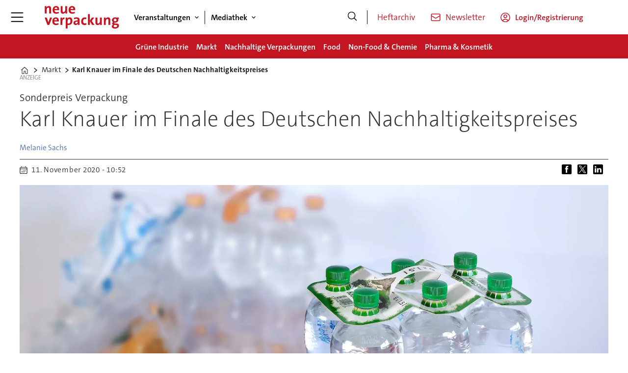

--- FILE ---
content_type: text/html; charset=UTF-8
request_url: https://www.neue-verpackung.de/markt/karl-knauer-im-finale-des-deutschen-nachhaltigkeitspreises/2283401
body_size: 24673
content:
<!DOCTYPE html>
<html lang="de-DE" dir="ltr" class="resp_fonts">

    <head>
                
                <title>Karl Knauer im Finale des Deutschen Nachhaltigkeitspreises</title>
                <meta name="title" content="Karl Knauer im Finale des Deutschen Nachhaltigkeitspreises">
                <meta name="description" content="Die Stiftung Deutscher Nachhaltigkeitspreis würdigt in Kooperation mit der Rewe Group auch in diesem Jahr vorbildliche Ideen für nachhaltigere Verpackungen. Eines der drei Unternehmen, die es ins Finale geschafft haben, ist der Verpackungsspezialist Karl Knauer. Die Jury gibt ihre Entscheidung am 4. Dezember 2020 bekannt.">
                <meta http-equiv="Content-Type" content="text/html; charset=utf-8">
                <link rel="canonical" href="https://www.neue-verpackung.de/markt/karl-knauer-im-finale-des-deutschen-nachhaltigkeitspreises/2283401">
                <meta name="viewport" content="width=device-width, initial-scale=1">
                
                
                <meta name="robots" content="index, follow">
                <meta property="og:type" content="article">
                <meta property="og:title" content="Karl Knauer im Finale des Deutschen Nachhaltigkeitspreises">
                <meta property="og:description" content="Die Stiftung Deutscher Nachhaltigkeitspreis würdigt in Kooperation mit der Rewe Group auch in diesem Jahr vorbildliche Ideen für nachhaltigere Verpackungen. Eines der drei Unternehmen, die es ins Finale geschafft haben, ist der Verpackungsspezialist Karl Knauer. Die Jury gibt ihre Entscheidung am 4. Dezember 2020 bekannt.">
                <meta property="article:published_time" content="2020-11-11T09:52:00.000Z">
                <meta property="article:modified_time" content="2020-11-11T09:52:00.000Z">
                <meta property="article:author" content="Melanie Sachs">
                <meta property="article:tag" content="verpackung">
                <meta property="article:tag" content="markt">
                <meta property="article:tag" content="litepac top">
                <meta property="article:tag" content="krones">
                <meta property="article:tag" content="karl knauer">
                <meta property="article:tag" content="nachhaltigkeitspreis">
                <meta property="og:image" content="https://image.neue-verpackung.de/2283525.jpg?imageId=2283525&panox=0&panoy=0&panow=0&panoh=0&width=1200&height=683">
                <meta property="og:image:width" content="1200">
                <meta property="og:image:height" content="684">
                <meta name="twitter:card" content="summary_large_image">
                
                <meta name="twitter:title" content="Karl Knauer im Finale des Deutschen Nachhaltigkeitspreises">
                <meta name="twitter:description" content="Die Stiftung Deutscher Nachhaltigkeitspreis würdigt in Kooperation mit der Rewe Group auch in diesem Jahr vorbildliche Ideen für nachhaltigere Verpackungen. Eines der drei Unternehmen, die es ins Finale geschafft haben, ist der Verpackungsspezialist Karl Knauer. Die Jury gibt ihre Entscheidung am 4. Dezember 2020 bekannt.">
                <meta name="twitter:image" content="https://image.neue-verpackung.de/2283525.jpg?imageId=2283525&panox=0&panoy=0&panow=0&panoh=0&width=1200&height=683">
                <link rel="alternate" type="application/json+oembed" href="https://www.neue-verpackung.de/markt/karl-knauer-im-finale-des-deutschen-nachhaltigkeitspreises/2283401?lab_viewport=oembed">
                <!-- Set global Site Params -->
                <script>
                    if (!window.SITE_PARAMS) {
                    window.SITE_PARAMS = {
                        ALIAS : 'nv',
                        NAME : 'nvp',
                        FAPI_TOK : 'Mn38n-Wnfi+#8$ndvoiU!P',
                        FAPI_URLS : {
                            prod: 'https://api.industrie-netzwerk.media/v1',
                            dev: 'https://api-dev.industrie-netzwerk.media/v1'
                        },
                        LANG:'de-DE'
                    };
                        if (window.SITE_PARAMS.ALIAS == 'allel'){window.SITE_PARAMS.ALIAS = 'all'};
                }</script>
                <!-- Google Consent Mode v2 -->
                <script>
                    window.dataLayer = window.dataLayer || [];
                    window.gtag = function() { dataLayer.push(arguments); }
                        window.gtag('consent', 'default', {
                        ad_storage: 'denied',
                        analytics_storage: 'denied',
                        ad_user_data: 'denied',
                        ad_personalization: 'denied',
                        wait_for_update: 500
                    });
                </script>
                <!-- End Google Consent Mode v2 -->
                <script src="/view-resources/public/common/iaid/model.js" data-cookieconsent="ignore"></script>
                
                <script>const type = 'page_article';</script>
                <script >if (!window.ULTIMA_PIANO) {
window.ULTIMA_PIANO = {
AID : 'uzpWVUbVpe',
SHARD : 'experience-eu.piano.io',
SCRIPT_ID : 'piano-experience-loader'
};
}</script>
                
                
                <meta property="og:url" content="https://www.neue-verpackung.de/markt/karl-knauer-im-finale-des-deutschen-nachhaltigkeitspreises/2283401">
                        <link type="image/png" rel="icon" href="/view-resources/ultima/public/nv/favicon.ico">
                        <link type="image/png" rel="icon" sizes="96x96" href="/view-resources/ultima/public/nv/favicon-96x96.png">
                        <link type="image/png" rel="apple-touch-icon" sizes="180x180" href="/view-resources/ultima/public/nv/apple-touch-icon.png">
                        <link type="image/png" rel="android-chrome" sizes="192x192" href="/view-resources/ultima/public/nv/web-app-manifest-192x192.png">
                <link rel="stylesheet" href="/view-resources/view/css/grid.css?v=1768307600-L4">
                <link rel="stylesheet" href="/view-resources/view/css/main.css?v=1768307600-L4">
                <link rel="stylesheet" href="/view-resources/view/css/colors.css?v=1768307600-L4">
                <link rel="stylesheet" href="/view-resources/view/css/print.css?v=1768307600-L4" media="print">
                <link rel="stylesheet" href="/view-resources/view/css/foundation-icons/foundation-icons.css?v=1768307600-L4">
                <link rel="stylesheet" href="/view-resources/ultima/view/css/site/nv.css?v=1768307600-L4">
                <style data-key="custom_properties">
                    :root{--primary: rgba(0,0,0,1);--secondary: rgba(255,255,255,1);--tertiary: rgba(195,22,34,1);--quaternary: rgba(195,22,34,1);--quinary: rgba(51,51,51,1);--senary: rgba(195,22,34,1);--bg-primary: rgba(0,0,0,1);--bg-secondary: rgba(255,255,255,1);--bg-tertiary: rgba(238,238,238,1);--bg-quaternary: rgba(195,22,34,1);--bg-quinary: rgba(195,22,34,1);--bg-senary: rgba(51,51,51,1);}
                </style>
                <style data-key="background_colors">
                    .bg-primary {background-color: rgba(0,0,0,1);color: #fff;}.bg-secondary {background-color: rgba(255,255,255,1);}.bg-tertiary {background-color: rgba(238,238,238,1);}.bg-quaternary {background-color: rgba(195,22,34,1);color: #fff;}.bg-quinary {background-color: rgba(195,22,34,1);color: #fff;}.bg-senary {background-color: rgba(51,51,51,1);color: #fff;}@media (max-width: 1023px) { .color_mobile_bg-primary {background-color: rgba(0,0,0,1);color: #fff;}}@media (max-width: 1023px) { .color_mobile_bg-secondary {background-color: rgba(255,255,255,1);}}@media (max-width: 1023px) { .color_mobile_bg-tertiary {background-color: rgba(238,238,238,1);}}@media (max-width: 1023px) { .color_mobile_bg-quaternary {background-color: rgba(195,22,34,1);color: #fff;}}@media (max-width: 1023px) { .color_mobile_bg-quinary {background-color: rgba(195,22,34,1);color: #fff;}}@media (max-width: 1023px) { .color_mobile_bg-senary {background-color: rgba(51,51,51,1);color: #fff;}}
                </style>
                <style data-key="background_colors_opacity">
                    .bg-primary.op-bg_20 {background-color: rgba(0, 0, 0, 0.2);color: #fff;}.bg-primary.op-bg_40 {background-color: rgba(0, 0, 0, 0.4);color: #fff;}.bg-primary.op-bg_60 {background-color: rgba(0, 0, 0, 0.6);color: #fff;}.bg-primary.op-bg_80 {background-color: rgba(0, 0, 0, 0.8);color: #fff;}.bg-secondary.op-bg_20 {background-color: rgba(255, 255, 255, 0.2);}.bg-secondary.op-bg_40 {background-color: rgba(255, 255, 255, 0.4);}.bg-secondary.op-bg_60 {background-color: rgba(255, 255, 255, 0.6);}.bg-secondary.op-bg_80 {background-color: rgba(255, 255, 255, 0.8);}.bg-tertiary.op-bg_20 {background-color: rgba(238, 238, 238, 0.2);}.bg-tertiary.op-bg_40 {background-color: rgba(238, 238, 238, 0.4);}.bg-tertiary.op-bg_60 {background-color: rgba(238, 238, 238, 0.6);}.bg-tertiary.op-bg_80 {background-color: rgba(238, 238, 238, 0.8);}.bg-quaternary.op-bg_20 {background-color: rgba(195, 22, 34, 0.2);color: #fff;}.bg-quaternary.op-bg_40 {background-color: rgba(195, 22, 34, 0.4);color: #fff;}.bg-quaternary.op-bg_60 {background-color: rgba(195, 22, 34, 0.6);color: #fff;}.bg-quaternary.op-bg_80 {background-color: rgba(195, 22, 34, 0.8);color: #fff;}.bg-quinary.op-bg_20 {background-color: rgba(195, 22, 34, 0.2);color: #fff;}.bg-quinary.op-bg_40 {background-color: rgba(195, 22, 34, 0.4);color: #fff;}.bg-quinary.op-bg_60 {background-color: rgba(195, 22, 34, 0.6);color: #fff;}.bg-quinary.op-bg_80 {background-color: rgba(195, 22, 34, 0.8);color: #fff;}.bg-senary.op-bg_20 {background-color: rgba(51, 51, 51, 0.2);color: #fff;}.bg-senary.op-bg_40 {background-color: rgba(51, 51, 51, 0.4);color: #fff;}.bg-senary.op-bg_60 {background-color: rgba(51, 51, 51, 0.6);color: #fff;}.bg-senary.op-bg_80 {background-color: rgba(51, 51, 51, 0.8);color: #fff;}@media (max-width: 1023px) { .color_mobile_bg-primary.op-bg_20 {background-color: rgba(0, 0, 0, 0.2);color: #fff;}}@media (max-width: 1023px) { .color_mobile_bg-primary.op-bg_40 {background-color: rgba(0, 0, 0, 0.4);color: #fff;}}@media (max-width: 1023px) { .color_mobile_bg-primary.op-bg_60 {background-color: rgba(0, 0, 0, 0.6);color: #fff;}}@media (max-width: 1023px) { .color_mobile_bg-primary.op-bg_80 {background-color: rgba(0, 0, 0, 0.8);color: #fff;}}@media (max-width: 1023px) { .color_mobile_bg-secondary.op-bg_20 {background-color: rgba(255, 255, 255, 0.2);}}@media (max-width: 1023px) { .color_mobile_bg-secondary.op-bg_40 {background-color: rgba(255, 255, 255, 0.4);}}@media (max-width: 1023px) { .color_mobile_bg-secondary.op-bg_60 {background-color: rgba(255, 255, 255, 0.6);}}@media (max-width: 1023px) { .color_mobile_bg-secondary.op-bg_80 {background-color: rgba(255, 255, 255, 0.8);}}@media (max-width: 1023px) { .color_mobile_bg-tertiary.op-bg_20 {background-color: rgba(238, 238, 238, 0.2);}}@media (max-width: 1023px) { .color_mobile_bg-tertiary.op-bg_40 {background-color: rgba(238, 238, 238, 0.4);}}@media (max-width: 1023px) { .color_mobile_bg-tertiary.op-bg_60 {background-color: rgba(238, 238, 238, 0.6);}}@media (max-width: 1023px) { .color_mobile_bg-tertiary.op-bg_80 {background-color: rgba(238, 238, 238, 0.8);}}@media (max-width: 1023px) { .color_mobile_bg-quaternary.op-bg_20 {background-color: rgba(195, 22, 34, 0.2);color: #fff;}}@media (max-width: 1023px) { .color_mobile_bg-quaternary.op-bg_40 {background-color: rgba(195, 22, 34, 0.4);color: #fff;}}@media (max-width: 1023px) { .color_mobile_bg-quaternary.op-bg_60 {background-color: rgba(195, 22, 34, 0.6);color: #fff;}}@media (max-width: 1023px) { .color_mobile_bg-quaternary.op-bg_80 {background-color: rgba(195, 22, 34, 0.8);color: #fff;}}@media (max-width: 1023px) { .color_mobile_bg-quinary.op-bg_20 {background-color: rgba(195, 22, 34, 0.2);color: #fff;}}@media (max-width: 1023px) { .color_mobile_bg-quinary.op-bg_40 {background-color: rgba(195, 22, 34, 0.4);color: #fff;}}@media (max-width: 1023px) { .color_mobile_bg-quinary.op-bg_60 {background-color: rgba(195, 22, 34, 0.6);color: #fff;}}@media (max-width: 1023px) { .color_mobile_bg-quinary.op-bg_80 {background-color: rgba(195, 22, 34, 0.8);color: #fff;}}@media (max-width: 1023px) { .color_mobile_bg-senary.op-bg_20 {background-color: rgba(51, 51, 51, 0.2);color: #fff;}}@media (max-width: 1023px) { .color_mobile_bg-senary.op-bg_40 {background-color: rgba(51, 51, 51, 0.4);color: #fff;}}@media (max-width: 1023px) { .color_mobile_bg-senary.op-bg_60 {background-color: rgba(51, 51, 51, 0.6);color: #fff;}}@media (max-width: 1023px) { .color_mobile_bg-senary.op-bg_80 {background-color: rgba(51, 51, 51, 0.8);color: #fff;}}
                </style>
                <style data-key="border_colors">
                    .border-bg-primary{--border-color: var(--bg-primary);}.mobile_border-bg-primary{--mobile-border-color: var(--bg-primary);}.border-bg-secondary{--border-color: var(--bg-secondary);}.mobile_border-bg-secondary{--mobile-border-color: var(--bg-secondary);}.border-bg-tertiary{--border-color: var(--bg-tertiary);}.mobile_border-bg-tertiary{--mobile-border-color: var(--bg-tertiary);}.border-bg-quaternary{--border-color: var(--bg-quaternary);}.mobile_border-bg-quaternary{--mobile-border-color: var(--bg-quaternary);}.border-bg-quinary{--border-color: var(--bg-quinary);}.mobile_border-bg-quinary{--mobile-border-color: var(--bg-quinary);}.border-bg-senary{--border-color: var(--bg-senary);}.mobile_border-bg-senary{--mobile-border-color: var(--bg-senary);}
                </style>
                <style data-key="font_colors">
                    .primary {color: rgba(0,0,0,1) !important;}.secondary {color: rgba(255,255,255,1) !important;}.tertiary {color: rgba(195,22,34,1) !important;}.quaternary {color: rgba(195,22,34,1) !important;}.quinary {color: rgba(51,51,51,1) !important;}.senary {color: rgba(195,22,34,1) !important;}@media (max-width: 1023px) { .color_mobile_primary {color: rgba(0,0,0,1) !important;}}@media (max-width: 1023px) { .color_mobile_secondary {color: rgba(255,255,255,1) !important;}}@media (max-width: 1023px) { .color_mobile_tertiary {color: rgba(195,22,34,1) !important;}}@media (max-width: 1023px) { .color_mobile_quaternary {color: rgba(195,22,34,1) !important;}}@media (max-width: 1023px) { .color_mobile_quinary {color: rgba(51,51,51,1) !important;}}@media (max-width: 1023px) { .color_mobile_senary {color: rgba(195,22,34,1) !important;}}
                </style>
                <style data-key="image_gradient">
                    .image-gradient-bg-primary{--background-color: var(--bg-primary);}.color_mobile_image-gradient-bg-primary{--mobile-background-color: var(--bg-primary);}.image-gradient-bg-secondary{--background-color: var(--bg-secondary);}.color_mobile_image-gradient-bg-secondary{--mobile-background-color: var(--bg-secondary);}.image-gradient-bg-tertiary{--background-color: var(--bg-tertiary);}.color_mobile_image-gradient-bg-tertiary{--mobile-background-color: var(--bg-tertiary);}.image-gradient-bg-quaternary{--background-color: var(--bg-quaternary);}.color_mobile_image-gradient-bg-quaternary{--mobile-background-color: var(--bg-quaternary);}.image-gradient-bg-quinary{--background-color: var(--bg-quinary);}.color_mobile_image-gradient-bg-quinary{--mobile-background-color: var(--bg-quinary);}.image-gradient-bg-senary{--background-color: var(--bg-senary);}.color_mobile_image-gradient-bg-senary{--mobile-background-color: var(--bg-senary);}
                </style>
                <style data-key="custom_css_variables">
                :root {
                    --lab_page_width: 1088px;
                    --lab_columns_gutter: 11px;
                    --space-top: 120;
                    --space-top-adnuntiusAd: ;
                }

                @media(max-width: 767px) {
                    :root {
                        --lab_columns_gutter: 10px;
                    }
                }

                @media(min-width: 767px) {
                    :root {
                    }
                }
                </style>
<script src="/view-resources/public/common/JWTCookie.js?v=1768307600-L4"></script>
<script src="/view-resources/public/common/Paywall.js?v=1768307600-L4"></script>
                <script>
                window.Dac = window.Dac || {};
                (function () {
                    if (navigator) {
                        window.Dac.clientData = {
                            language: navigator.language,
                            userAgent: navigator.userAgent,
                            innerWidth: window.innerWidth,
                            innerHeight: window.innerHeight,
                            deviceByMediaQuery: getDeviceByMediaQuery(),
                            labDevice: 'desktop', // Device from labrador
                            device: 'desktop', // Device from varnish
                            paywall: {
                                isAuthenticated: isPaywallAuthenticated(),
                                toggleAuthenticatedContent: toggleAuthenticatedContent,
                                requiredProducts: [],
                            },
                            page: {
                                id: '2283401',
                                extId: 'neueverpackung-427922'
                            },
                            siteAlias: 'nv',
                            debug: window.location.href.includes('debug=1')
                        };
                        function getDeviceByMediaQuery() {
                            if (window.matchMedia('(max-width: 767px)').matches) return 'mobile';
                            if (window.matchMedia('(max-width: 1023px)').matches) return 'tablet';
                            return 'desktop';
                        }

                        function isPaywallAuthenticated() {
                            if (window.Dac && window.Dac.JWTCookie) {
                                var JWTCookie = new Dac.JWTCookie({ debug: false });
                                return JWTCookie.isAuthenticated();
                            }
                            return false;
                        }

                        function toggleAuthenticatedContent(settings) {
                            if (!window.Dac || !window.Dac.Paywall) {
                                return;
                            }
                            var Paywall = new Dac.Paywall();
                            var updateDOM = Paywall.updateDOM;

                            if(settings && settings.displayUserName) {
                                var userName = Paywall.getUserName().then((userName) => {
                                    updateDOM(userName !== false, userName, settings.optionalGreetingText);
                                });
                            } else {
                                updateDOM(window.Dac.clientData.paywall.isAuthenticated);
                            }
                        }
                    }
                }());
                </script>                    <script type="module" src="/view-resources/baseview/public/common/baseview/moduleHandlers.js?v=1768307600-L4" data-cookieconsent="ignore"></script>
<!-- Google Tag Manager -->
<script>
    window.dataLayer = window.dataLayer || [];
</script>
<script>(function(w,d,s,l,i){w[l]=w[l]||[];w[l].push({'gtm.start':
new Date().getTime(),event:'gtm.js'});var f=d.getElementsByTagName(s)[0],
j=d.createElement(s),dl=l!='dataLayer'?'&l='+l:'';j.async=true;j.src=
'https://www.googletagmanager.com/gtm.js?id='+i+dl;f.parentNode.insertBefore(j,f);
})(window,document,'script','dataLayer','GTM-MZBQCHH9');</script>

                        <script async src="https://securepubads.g.doubleclick.net/tag/js/gpt.js"></script>
                        <script>
                            window.googletag = window.googletag || {cmd: []};

                            googletag.cmd.push(function() {
                                var handleAsTablet = (Dac.clientData.device === 'tablet' || Dac.clientData.innerWidth < 1316);

                                if (!(handleAsTablet && 'true' === 'true')) {
                                    googletag
                                        .defineSlot('/21778037172/skyscraper_1', [[120,600], [160,600], [200,600], [300,600]], 'skyscraper_1')
                                        .addService(googletag.pubads());
                                }
                                if (!(handleAsTablet && '' === 'true')) {
                                    googletag
                                        .defineSlot('/21778037172/billboard_1', [[800,250], [940,250], [970,250], [1000,250]], 'billboard_1')
                                        .addService(googletag.pubads());
                                }
                                if (!(handleAsTablet && '' === 'true')) {
                                    googletag
                                        .defineSlot('/21778037172/super_banner_1', [[300,250], [320,50], [320,100], [468,60], [468,80], [600,90], [728,90], [800,250], [940,90], [940,250], "fluid"], 'super_banner_1')
                                        .addService(googletag.pubads());
                                }
                                if (!(handleAsTablet && '' === 'true')) {
                                    googletag
                                        .defineSlot('/21778037172/super_banner_2', [[300,250], [320,50], [320,100], [468,60], [468,80], [600,90], [728,90], [800,250], [940,90], [940,250]], 'super_banner_2')
                                        .addService(googletag.pubads());
                                }
                                if (!(handleAsTablet && 'true' === 'true')) {
                                    googletag
                                        .defineSlot('/21778037172/skyscraper_2', [[120,600], [160,600], [200,600], [300,600]], 'skyscraper_2')
                                        .addService(googletag.pubads());
                                }
                                if (!(handleAsTablet && 'true' === 'true')) {
                                    googletag
                                        .defineSlot('/21778037172/skyscraper_3', [[120,600], [160,600], [200,600], [300,600]], 'skyscraper_3')
                                        .addService(googletag.pubads());
                                }
                                if (!(handleAsTablet && '' === 'true')) {
                                    googletag
                                        .defineSlot('/21778037172/content_ad_1', [[300,250]], 'content_ad_1')
                                        .addService(googletag.pubads());
                                }
                                if (!(handleAsTablet && '' === 'true')) {
                                    googletag
                                        .defineSlot('/21778037172/content_ad_2', [[300,250]], 'content_ad_2')
                                        .addService(googletag.pubads());
                                }
                                if (!(handleAsTablet && '' === 'true')) {
                                    googletag
                                        .defineSlot('/21778037172/content_ad_3', [[300,250]], 'content_ad_3')
                                        .addService(googletag.pubads());
                                }
                                if (!(handleAsTablet && '' === 'true')) {
                                    googletag
                                        .defineSlot('/21778037172/content_ad_4', [[300,250], [300,600]], 'content_ad_4')
                                        .addService(googletag.pubads());
                                }
                                if (!(handleAsTablet && '' === 'true')) {
                                    googletag
                                        .defineSlot('/21778037172/content_ad_5', [[300,250]], 'content_ad_5')
                                        .addService(googletag.pubads());
                                }
                                if (!(handleAsTablet && '' === 'true')) {
                                    googletag
                                        .defineSlot('/21778037172/content_ad_6', [[300,250]], 'content_ad_6')
                                        .addService(googletag.pubads());
                                }
                                if (!(handleAsTablet && '' === 'true')) {
                                    googletag
                                        .defineSlot('/21778037172/baseboard_1', [[300,250], [320,50], [320,100], [728,90], [960,90]], 'baseboard_1')
                                        .addService(googletag.pubads());
                                }

                                googletag.pubads().setTargeting("env", "prod");
                                googletag.pubads().setTargeting("site", "nv");
                                googletag.pubads().setTargeting("section", "markt");
                                googletag.pubads().setTargeting("context", "article");
                                googletag.pubads().setTargeting("tags", "verpackung,markt,litepac top,krones,karl knauer,nachhaltigkeitspreis");
                                googletag.pubads().setTargeting("ID", "2283401");

                                var useLadyLoading = true || false;
                                if (useLadyLoading) {
                                    googletag.pubads().enableLazyLoad({
                                        fetchMarginPercent: 150 || 150, // Fetch ad content when it is within 1.5 viewports of the visible area
                                        renderMarginPercent: 150 || 150,  // Render ads when they are within 1.5 viewports of the visible area
                                        mobileScaling: 2.0
                                    });
                                }
                                
                                googletag.pubads().enableSingleRequest();
                                googletag.pubads().collapseEmptyDivs();
                                googletag.enableServices();
                            });
                        </script>
                <style id="dachser-vieweditor-styles">
                    .font-TheSansC5 { font-family: "TheSansC5" !important; }
                    .font-TheSansC5.font-weight-light { font-weight: 200 !important; }
                    .font-TheSansC5.font-weight-normal { font-weight: 400 !important; }
                    .font-TheSansC5.font-weight-bold { font-weight: 600 !important; }
                    .font-TheSansC5.font-weight-black { font-weight: 800 !important; }
                </style>
                <style id="css_variables"></style>
                <script>
                    window.dachserData = {
                        _data: {},
                        _instances: {},
                        get: function(key) {
                            return dachserData._data[key] || null;
                        },
                        set: function(key, value) {
                            dachserData._data[key] = value;
                        },
                        push: function(key, value) {
                            if (!dachserData._data[key]) {
                                dachserData._data[key] = [];
                            }
                            dachserData._data[key].push(value);
                        },
                        setInstance: function(key, identifier, instance) {
                            if (!dachserData._instances[key]) {
                                dachserData._instances[key] = {};
                            }
                            dachserData._instances[key][identifier] = instance;
                        },
                        getInstance: function(key, identifier) {
                            return dachserData._instances[key] ? dachserData._instances[key][identifier] || null : null;
                        },
                        reflow: () => {}
                    };
                </script>
                
                <script type="application/ld+json">
                [{"@context":"http://schema.org","@type":"WebSite","name":"nvp","url":"https://www.neue-verpackung.de"},{"@context":"https://schema.org","@type":"NewsArticle","headline":"Karl Knauer im Finale des Deutschen Nachhaltigkeitspreises","description":"Die Stiftung Deutscher Nachhaltigkeitspreis würdigt in Kooperation mit der Rewe Group auch in diesem Jahr vorbildliche Ideen für nachhaltigere Verpackungen. Eines der drei Unternehmen, die es ins Finale geschafft haben, ist der Verpackungsspezialist Karl Knauer. Die Jury gibt ihre Entscheidung am 4. Dezember 2020 bekannt.","mainEntityOfPage":{"@id":"https://www.neue-verpackung.de/markt/karl-knauer-im-finale-des-deutschen-nachhaltigkeitspreises/2283401"},"availableLanguage":[{"@type":"Language","alternateName":"de-DE"}],"image":["https://image.neue-verpackung.de/?imageId=2283525&width=1200"],"keywords":"verpackung, markt, litepac top, krones, karl knauer, nachhaltigkeitspreis","author":[{"@type":"Person","name":"Melanie Sachs"}],"publisher":{"@type":"Organization","name":"nvp","logo":{"@type":"ImageObject","url":"/view-resources/ultima/public/nv/nv-logo-cropped.svg"}},"datePublished":"2020-11-11T09:52:00.000Z","dateModified":"2020-11-11T09:52:00.000Z"}]
                </script>                
                
                
                


                <script>
                    /* ----------  Piano bootstrap queue (User-Daten)  ----------------------- */
                    window.tp = window.tp || [];
                    /* Basis-Setup */
                    tp.push(['setUsePianoIdUserProvider', true]);
                    tp.push(['addHandler', 'loginSuccess', ev => {
                        if (ev.source === 'PIANOID') location.reload();
                    }]);

                    /* ----------------------------------------------------------------------- */
                    /* 1) Tags / Section / Paywall aus Template                                */
                    (() => {
                        if (type === 'page_article') {
                            const tagsString = 'verpackung,markt,litepac top,krones,karl knauer,nachhaltigkeitspreis';
                            const section = 'markt';
                            const freeAccess = '';
                            const regWall = '';
                            const payWall = '';
                            const payWallPremium = '';

                            // Optional: Debug-Log für Zonen-Parameter
                            console.log('Zone-Flags:', { freeAccess, regWall, payWall, payWallPremium });

                            const tags = tagsString
                                    ? tagsString.split(',').map(t => t.trim()).filter(Boolean)
                                    : [];

                            if (tags && tags.length > 0) {
                                tp.push(['setTags', tags]);
                            }
                            if (section) {
                                tp.push(['setContentSection', section]);
                            }

                            let zone = 'Freemium';
                            if (freeAccess === '1') {
                                zone = 'FreeAccess';
                            } else if (regWall === '1') {
                                zone = 'RegWall';
                            } else if (payWall === '1') {
                                zone = 'PayWall';
                            } else if (payWallPremium === '1') {
                                zone = 'PayWallPremium';
                            }
                            console.log('Set zone:', zone);
                            tp.push(['setZone', zone]);

                        }
                    })();

                    /* ----------------------------------------------------------------------- */
                    /* 2) Init: schiebt nur User-Infos in den dataLayer                        */
                    tp.push(['init', () => {

                        if (tp.user.isUserValid()) {

                            const mapCF = {
                                jobFunction: 'jobf',
                                jobtitle: 'jobt',
                                primaryBusiness: 'orgtype',
                                purchasingauthority: 'purchauth',
                                company: 'coname',
                                joblevel: 'jobl',
                                state: 'locat'
                            };
                            const cfToKv = (ext = {}) => {
                                const out = {};
                                (ext.custom_field_values || []).forEach(cf => {
                                    const key = mapCF[cf.field_name] || cf.field_name;
                                    let val = cf.value;
                                    if (Array.isArray(val)) val = val.join('|');
                                    else if (typeof val === 'string' && val.startsWith('[')) {
                                        try {
                                            val = JSON.parse(val).join('|');
                                        } catch {
                                            val = val.replace(/^\[|\]$/g, '');
                                        }
                                    }
                                    out[key] = `|${val}|`;
                                });
                                return out;
                            };

                            const pushUserDL = (ext) => {
                                const loggedIn = true;
                                const userId = ext?.uid || '';

                                window.dataLayer = window.dataLayer || [];
                                window.dataLayer.push({
                                    event: 'pianoUser',
                                    UserID: userId,
                                    LoggedIn: String(loggedIn),
                                    UserStateLoggedIn: String(loggedIn),
                                    ...cfToKv(ext)
                                });
                                console.log('[Piano] User data → dataLayer', userId, loggedIn);
                            };

                            const run = () => {
                                if (tp.pianoId?.loadExtendedUser) {
                                    tp.pianoId.loadExtendedUser({
                                        formName: 'extended_user',
                                        extendedUserLoaded: pushUserDL,
                                        error: err => {
                                            console.warn('[Piano] extendedUser error', err);
                                            pushUserDL(null);
                                        }
                                    });
                                } else {
                                    pushUserDL(null);   /* Fallback ohne Extended-User */
                                }
                            };

                            if (document.readyState === 'loading') {
                                document.addEventListener('DOMContentLoaded', run, {once: true});
                            } else {
                                run();
                            }
                        }else {
                            window.dataLayer = window.dataLayer || [];
                            window.dataLayer.push({
                                event: 'pianoUser',
                                UserID: '',
                                LoggedIn: String(false),
                                UserStateLoggedIn: String(false),
                            });
                            console.log('[Piano] User data → dataLayer', '', false);
                        }
                    }]);
                </script>

                <script async src="/view-resources/ultima/public/common/piano/piano_loader.js"></script>

        <script src="/view-resources/ultima/public/common/embedGuardJS/embedGuardWorker.js"></script>        <meta property="article:section" content="markt">


        <style>
            :root {
                --bodytext-width: var(--large-12-width);
                
            }
        </style>
        
        
    </head>

    <body class="l4 article site_nv section_markt custom-bodytext-width"
        
        
        >

<!-- Google Tag Manager (noscript) -->
<noscript><iframe src="https://www.googletagmanager.com/ns.html?id=GTM-MZBQCHH9"
height="0" width="0" style="display:none;visibility:hidden"></iframe></noscript>
<!-- End Google Tag Manager (noscript) -->        
        <script>
        document.addEventListener("DOMContentLoaded", (event) => {
            setScrollbarWidth();
            window.addEventListener('resize', setScrollbarWidth);
        });
        function setScrollbarWidth() {
            const root = document.querySelector(':root');
            const width = (window.innerWidth - document.body.offsetWidth < 21) ? window.innerWidth - document.body.offsetWidth : 15;
            root.style.setProperty('--lab-scrollbar-width', `${ width }px`);
        }
        </script>

        
        <a href="#main" class="skip-link">Jump to main content</a>

        <header class="pageElement pageHeader">
    <div class="row mainrow grid-fixed">
    <div class="section mainline">
    <div class="hamburger to-be-expanded" data-id="pageElements-4">
    <div class="positionRelative">
        <span class="hamburger-button hamburger-expander ">
            <button class="burger-btn" aria-label="Menü öffnen" aria-expanded="false" aria-controls="hamburger-container" aria-haspopup="menu">
                    <i class="open fi-list"></i>
                    <i class="close fi-x"></i>
            </button>
        </span>
            <div class="hamburger-container" id="hamburger-container">        
                <div data-id="pageElements-5" class="search visible dac-hidden-desktop-up">

        <button class="search-button" aria-label="Suche" >
                <i class="open fi-magnifying-glass"></i>
                <i class="close fi-x"></i>
        </button>

    <form class="search-container" action="/cse" method="get" role="search">
        <label for="search-input-5" class="visuallyhidden">Suche</label>
        <input type="text" id="search-input-5" name="q" placeholder="Suche...">
    </form>
</div>

    <script>
        if (document.querySelector('[data-id="pageElements-5"] .search-button')) {
            document.querySelector('[data-id="pageElements-5"] .search-button').addEventListener('click', (event) => {
                document.querySelector('[data-id="pageElements-5"] .search-container').submit();
            }, false);
        }
    </script>
<nav class="navigation dropdownMenu expandable">
	<ul class="menu-list">
			<li class="first-list-item ">
				<a href="/gruene-industrie" target="_self">Grüne Industrie</a>
			</li>
			<li class="first-list-item ">
				<a href="/markt" target="_self">Markt</a>
			</li>
			<li class="first-list-item has-children">
				<span tabindex="0">Veranstaltungen</span>
				<ul class="children">
					<li class="">
						<a href="/veranstaltungen" target="_self">Veranstaltungen</a>
					</li>
					<li class="">
						<a href="/veranstaltungen-packaging-machinery-conference" target="_self">Packaging Machinery Conference</a>
					</li>
				</ul>
			</li>
			<li class="first-list-item ">
				<a href="/nachhaltige-verpackungen" target="_self">Nachhaltige Verpackungen</a>
			</li>
			<li class="first-list-item ">
				<a href="/food" target="_self">Food</a>
			</li>
			<li class="first-list-item has-children">
				<span tabindex="0">Mediathek</span>
				<ul class="children">
					<li class="">
						<a href="/whitepaper" target="_self">Mediathek</a>
					</li>
					<li class="">
						<a href="/whitepaper" target="_self">Whitepaper</a>
					</li>
					<li class="">
						<a href="/webinare" target="_self">Webinare</a>
					</li>
				</ul>
			</li>
			<li class="first-list-item ">
				<a href="/non-food-chemie" target="_self">Non-Food &amp; Chemie</a>
			</li>
			<li class="first-list-item ">
				<a href="/pharma-kosmetik" target="_self">Pharma &amp; Kosmetik</a>
			</li>
			<li class="first-list-item dac-hidden-desktop-up dac-hidden-desktop-down">
				<a href="/whitepaper" target="_self">Whitepaper</a>
			</li>
	</ul>
</nav>

		<script>
			(function () {
				// This is only called when the user presses the escape key.
				function closeElement(event, element) {
					if (event.key === 'Escape') {
						window.removeEventListener('keydown', closeElement);

						// Get all expanded elements and close them
						const expanded = document.querySelectorAll('nav.dropdownMenu.expandable .has-children.expanded');
						for (let i = 0; i < expanded.length; i++) {
							expanded[i].classList.remove('expanded');
							
							// Traverse up from the element the user has selected to see if it is a child of the expanded element
							// If it is, set focus to the first child, as that is the span element with tabindex. 
							// This is so that if the user has moved on from the menu, we shouldn't mess with the focus and flow
							if (document.activeElement.closest('.has-children') === expanded[i]) {
								expanded[i].children[0].focus();
							}
						}
					}
				}

				function toggleElement(event, element) {
					// Prevent the default link behavior
					event.preventDefault();

					// Check if there are other expanded elements and close them
					const expanded = document.querySelectorAll('nav.dropdownMenu.expandable .has-children.expanded');
					for (let i = 0; i < expanded.length; i++) {
						if (expanded[i] !== element.parentElement) {
							expanded[i].classList.remove('expanded');
						}
					}

					// Toggle the class "expanded" on the parent element
					// We toggle instead of add/remove the class because we don't know if we are opening or closing the element
					element.parentElement.classList.toggle('expanded');

					window.addEventListener('keydown', closeElement);
				}

				// Add extra element for carat and toggle functionality after the span or a element
				function addCarat(element) {
					const carat = document.createElement('span');
					carat.classList.add('carat');
					carat.tabIndex = '0';
					const sibling = element.querySelector(':scope > a') || element.querySelector(':scope > span');
					element.insertBefore(carat, sibling.nextSibling);
					element.tabIndex = '-1';
					if (sibling.tagName === 'A') {
						sibling.tabIndex = '0';
					} else if (sibling.tagName === 'SPAN') {
						sibling.tabIndex = '-1';
					}
				}

				// Get all elements with class "has-children" and add two events - one click event and one keydown event
				// Allow for the same expandable menu to be reused in different viewports by using different classes
				let classes = '';
				if (classes) {
					classes = '.' + classes.trim().split(' ').join('.');
				}

				const hasChildren = document.querySelectorAll(`nav.dropdownMenu${ classes }.expandable .has-children > span`);
				for (let i = 0; i < hasChildren.length; i++) {
					hasChildren[i].addEventListener('click', function(e) {
						toggleElement(e, this);
					});

					hasChildren[i].addEventListener('keydown', function (e) {
						// Check for both enter and space keys
						if (e.key === 'Enter' || e.key === ' ') {
							toggleElement(e, this);
						}
					});
				}

				// Get all elements with class "has-children" when toggleChildren is enabled and carat and toggle functionality 
				const hasChildrenToggle = document.querySelectorAll(`nav.dropdownMenu${ classes }.expandable.toggleChildren .has-children > span, nav.dropdownMenu${ classes }.expandable.toggleChildren .has-children > a`);
				for (let i = 0; i < hasChildrenToggle.length; i++) {

					// Add carat to the element
					addCarat(hasChildrenToggle[i].parentElement);

					if (hasChildrenToggle[i].tagName === 'A' || hasChildrenToggle[i].tagName === 'SPAN') {
						hasChildrenToggle[i].nextSibling.addEventListener('click', function(e) {
							toggleElement(e, hasChildrenToggle[i]);
						});

						hasChildrenToggle[i].nextSibling.addEventListener('keydown', function(e) {
							// Check for both enter and space keys
							if (e.key === 'Enter' || e.key === ' ') {
								toggleElement(e, hasChildrenToggle[i]);
							}
						});

						// Use with caution - ensure that parent li overlaps with child ul to avoid prematurely triggering leave
						if (hasChildrenToggle[i].closest('nav').classList.contains('toggleOnHover')) {
							hasChildrenToggle[i].addEventListener('mouseenter', function(e) {
								hasChildrenToggle[i].parentElement.classList.add('expanded');
							});

							hasChildrenToggle[i].parentElement.addEventListener('mouseleave', function(e) {
								hasChildrenToggle[i].parentElement.classList.remove('expanded');
							});
						}
					}
				}
			})();
		</script>


	<script>
		(function () {
			const menuLinks = document.querySelectorAll(`nav.dropdownMenu ul li a`);
			for (let i = 0; i < menuLinks.length; i++) {
				const link = menuLinks[i].pathname;
				if (link === window.location.pathname) {
					menuLinks[i].parentElement.classList.add('lab-link-active');
				} else {
					menuLinks[i].parentElement.classList.remove('lab-link-active');
				}
			}
		})();
	</script>

<nav class="navigation customMenu1">
	<ul class="menu-list">
			<li class="first-list-item ">
				<a href="https://markt.neue-verpackung.de" target="_blank">Firmenverzeichnis</a>
			</li>
			<li class="first-list-item ">
				<a href="https://www.b2b-media-netzwerk.de/media/neue-verpackung" target="_blank">Media</a>
			</li>
			<li class="first-list-item ">
				<a href="https://fachzeitschriften.shop/products/neue-verpackung" target="_blank">Abo</a>
			</li>
			<li class="first-list-item ">
				<a href="/kontakt" target="_self">Kontakt</a>
			</li>
	</ul>
</nav>



	<script>
		(function () {
			const menuLinks = document.querySelectorAll(`nav.customMenu1 ul li a`);
			for (let i = 0; i < menuLinks.length; i++) {
				const link = menuLinks[i].pathname;
				if (link === window.location.pathname) {
					menuLinks[i].parentElement.classList.add('lab-link-active');
				} else {
					menuLinks[i].parentElement.classList.remove('lab-link-active');
				}
			}
		})();
	</script>

<nav class="navigation customMenu2">
	<ul class="menu-list">
			<li class="first-list-item btn-login">
				<a href="/mein-konto" target="_self">Login&#x2F;Registrierung</a>
			</li>
			<li class="first-list-item btn-newsletter">
				<a href="/newsletter" target="_self">Newsletter</a>
			</li>
	</ul>
</nav>



	<script>
		(function () {
			const menuLinks = document.querySelectorAll(`nav.customMenu2 ul li a`);
			for (let i = 0; i < menuLinks.length; i++) {
				const link = menuLinks[i].pathname;
				if (link === window.location.pathname) {
					menuLinks[i].parentElement.classList.add('lab-link-active');
				} else {
					menuLinks[i].parentElement.classList.remove('lab-link-active');
				}
			}
		})();
	</script>

<nav class="navigation customMenu3">
	<ul class="menu-list">
			<li class="first-list-item btn-linkedin">
				<a href="https://www.linkedin.com/company/neue-verpackung/" target="_blank">LinkedIn</a>
			</li>
			<li class="first-list-item btn-xing">
				<a href="https://www.xing.com/news/pages/neue-verpackung-861" target="_blank">Xing</a>
			</li>
	</ul>
</nav>



	<script>
		(function () {
			const menuLinks = document.querySelectorAll(`nav.customMenu3 ul li a`);
			for (let i = 0; i < menuLinks.length; i++) {
				const link = menuLinks[i].pathname;
				if (link === window.location.pathname) {
					menuLinks[i].parentElement.classList.add('lab-link-active');
				} else {
					menuLinks[i].parentElement.classList.remove('lab-link-active');
				}
			}
		})();
	</script>


            </div>
    </div>

</div>

<script>
    (function(){
        const burgerButton = document.querySelector('[data-id="pageElements-4"] .burger-btn');
        const dropdownCloseSection = document.querySelector('[data-id="pageElements-4"] .dropdown-close-section');

        function toggleDropdown() {
            // Toggle the expanded class and aria-expanded attribute
            document.querySelector('[data-id="pageElements-4"].hamburger.to-be-expanded').classList.toggle('expanded');
            burgerButton.setAttribute('aria-expanded', burgerButton.getAttribute('aria-expanded') === 'true' ? 'false' : 'true');
            burgerButton.setAttribute('aria-label', burgerButton.getAttribute('aria-expanded') === 'true' ? 'Menü schließen' : 'Menü öffnen');

            // This doesn't seem to do anything? But there's styling dependent on it some places
            document.body.classList.toggle('hamburger-expanded');
        }

        // Called via the eventlistener - if the key is Escape, toggle the dropdown and remove the eventlistener
        function closeDropdown(e) {
            if(e.key === 'Escape') {
                toggleDropdown();
                // Set the focus back on the button when clicking escape, so the user can continue tabbing down
                // the page in a natural flow
                document.querySelector('[data-id="pageElements-4"] .burger-btn').focus();
                window.removeEventListener('keydown', closeDropdown);
            }
        }

        if(burgerButton) {
            burgerButton.addEventListener('click', function(e) {
                e.preventDefault();
                toggleDropdown();

                // If the menu gets expanded, add the eventlistener that will close it on pressing Escape
                // else, remove the eventlistener otherwise it will continue to listen for escape even if the menu is closed.
                if(document.querySelector('[data-id="pageElements-4"] .burger-btn').getAttribute('aria-expanded') === 'true') {
                    window.addEventListener('keydown', closeDropdown);
                } else {
                    window.removeEventListener('keydown', closeDropdown);
                }
            })
        }
        if (dropdownCloseSection) {
            dropdownCloseSection.addEventListener('click', function(e) {
                e.preventDefault();
                toggleDropdown();
            });
        }

        document.querySelectorAll('.hamburger .hamburger-expander, .hamburger .hamburger-container, .stop-propagation').forEach(function (element) {
            element.addEventListener('click', function (e) {
                e.stopPropagation();
            });
        });
    }());
</script>
<figure class="logo">
    <a href=" //www.neue-verpackung.de/" aria-label="Zur Startseite gehen">
        <img src="/view-resources/ultima/public/nv/nv-logo-cropped.svg"
            alt="Zur Startseite gehen. Logo, neue-verpackung"
            width="160"
            >
    </a>
</figure>
<nav class="navigation mainMenu dac-hidden-desktop-down">
	<ul class="menu-list">
			<li class="first-list-item has-children">
				<a href="/veranstaltungen" target="_self">Veranstaltungen</a>
				<ul class="children">
					<li class="">
						<a href="/veranstaltungen-packaging-machinery-conference" target="_self">Packaging Machinery Conference</a>
					</li>
				</ul>
			</li>
			<li class="first-list-item has-children">
				<a href="/whitepaper" target="_self">Mediathek</a>
				<ul class="children">
					<li class="">
						<a href="/whitepaper" target="_self">Whitepaper</a>
					</li>
					<li class="">
						<a href="/webinare" target="_self">Webinare</a>
					</li>
				</ul>
			</li>
	</ul>
</nav>



	<script>
		(function () {
			const menuLinks = document.querySelectorAll(`nav.mainMenu ul li a`);
			for (let i = 0; i < menuLinks.length; i++) {
				const link = menuLinks[i].pathname;
				if (link === window.location.pathname) {
					menuLinks[i].parentElement.classList.add('lab-link-active');
				} else {
					menuLinks[i].parentElement.classList.remove('lab-link-active');
				}
			}
		})();
	</script>

<div data-id="pageElements-12" class="search to-be-expanded dac-hidden-desktop-down">

        <button class="search-button search-expander" aria-label="Suche"  aria-expanded="false" aria-controls="search-input-12" >
                <i class="open fi-magnifying-glass"></i>
                <i class="close fi-x"></i>
        </button>

    <form class="search-container" action="/cse" method="get" role="search">
        <label for="search-input-12" class="visuallyhidden">Suche</label>
        <input type="text" id="search-input-12" name="q" placeholder="Suche...">
    </form>
</div>

        <script>
            // Do the check for the search button inside the if statement, so we don't set a global const if there are multiple search buttons
            if (document.querySelector('[data-id="pageElements-12"] .search-button')) {
                // Now we can set a const that is only available inside the if scope
                const searchButton = document.querySelector('[data-id="pageElements-12"] .search-button');
                searchButton.addEventListener('click', (event) => {
                    event.preventDefault();
                    event.stopPropagation();

                    // Toggle the expanded class on the search button and set the aria-expanded attribute.
                    searchButton.parentElement.classList.toggle('expanded');
                    searchButton.setAttribute('aria-expanded', searchButton.getAttribute('aria-expanded') === 'true' ? 'false' : 'true');
                    searchButton.setAttribute('aria-label', searchButton.getAttribute('aria-expanded') === 'true' ? 'Suche schließen' : 'Suche öffnen');

                    // Set focus to the input. 
                    // This might be dodgy due to moving focus automatically, but we'll keep it in for now.
                    if (searchButton.getAttribute('aria-expanded') === 'true') {
                        document.getElementById('search-input-12').focus();
                    }
                }, false);
            }

            if (document.getElementById('bonusButton')) {
                document.getElementById('bonusButton').addEventListener('click', (event) => {
                    document.querySelector('[data-id="pageElements-12"] .search-container').submit();
                }, false);
            }

            /*
                There should probably be some sort of sorting of the elements, so that if the search button is to the right,
                the tab order should be the input before the button.
                This is a job for future me.
            */
        </script>
<nav class="navigation topBarMenu">
	<ul class="menu-list">
			<li class="first-list-item dac-hidden-desktop-up dac-hidden-desktop-down">
				<a href="https://www.neue-verpackung.de/cse" target="_self">Suche</a>
			</li>
			<li class="first-list-item dac-hidden-desktop-down">
				<a href="https://emagazin.neue-verpackung.de/de/profiles/63d18049d5e6/editions" target="_blank">Heftarchiv</a>
			</li>
			<li class="first-list-item ico-newsletter-cust dac-hidden-desktop-down">
				<a href="/newsletter" target="_self">Newsletter</a>
			</li>
			<li class="first-list-item user-icon">
				<a href="/mein-konto" target="_self">Login&#x2F;Registrierung</a>
			</li>
	</ul>
</nav>



	<script>
		(function () {
			const menuLinks = document.querySelectorAll(`nav.topBarMenu ul li a`);
			for (let i = 0; i < menuLinks.length; i++) {
				const link = menuLinks[i].pathname;
				if (link === window.location.pathname) {
					menuLinks[i].parentElement.classList.add('lab-link-active');
				} else {
					menuLinks[i].parentElement.classList.remove('lab-link-active');
				}
			}
		})();
	</script>


</div>
<div class="section secondline dac-hidden-desktop-down">
<nav class="navigation bottomBarMenu">
	<ul class="menu-list">
			<li class="first-list-item ">
				<a href="/gruene-industrie" target="_self">Grüne Industrie</a>
			</li>
			<li class="first-list-item ">
				<a href="/markt" target="_self">Markt</a>
			</li>
			<li class="first-list-item ">
				<a href="/nachhaltige-verpackungen" target="_self">Nachhaltige Verpackungen</a>
			</li>
			<li class="first-list-item ">
				<a href="/food" target="_self">Food</a>
			</li>
			<li class="first-list-item ">
				<a href="/non-food-chemie" target="_self">Non-Food &amp; Chemie</a>
			</li>
			<li class="first-list-item ">
				<a href="/pharma-kosmetik" target="_self">Pharma &amp; Kosmetik</a>
			</li>
	</ul>
</nav>



	<script>
		(function () {
			const menuLinks = document.querySelectorAll(`nav.bottomBarMenu ul li a`);
			for (let i = 0; i < menuLinks.length; i++) {
				const link = menuLinks[i].pathname;
				if (link === window.location.pathname) {
					menuLinks[i].parentElement.classList.add('lab-link-active');
				} else {
					menuLinks[i].parentElement.classList.remove('lab-link-active');
				}
			}
		})();
	</script>


</div>

</div>


    <script>
        (function () {
            if (!'IntersectionObserver' in window) { return;}

            var scrollEvents = scrollEvents || [];

            if (scrollEvents) {
                const domInterface = {
                    classList: {
                        remove: () => {},
                        add: () => {}
                    },
                    style: {
                        cssText: ''
                    }
                };
                scrollEvents.forEach(function(event) {
                    var callback = function (entries, observer) {
                        if (!entries[0]) { return; }
                        if (entries[0].isIntersecting) {
                            event.styles.forEach(function(item) {
                                (document.querySelector(item.selector) || domInterface).style.cssText = "";
                            });
                            event.classes.forEach(function(item) {
                                item.class.forEach(function(classname) {
                                    (document.querySelector(item.selector) || domInterface).classList.remove(classname);
                                });
                            });
                        } else {
                            event.styles.forEach(function(item) {
                                (document.querySelector(item.selector) || domInterface).style.cssText = item.style;
                            });
                            event.classes.forEach(function(item) {
                                item.class.forEach(function(classname) {
                                    (document.querySelector(item.selector) || domInterface).classList.add(classname);
                                });
                            });
                        }
                    };

                    var observer = new IntersectionObserver(callback, {
                        rootMargin: event.offset,
                        threshold: 1
                    });
                    var target = document.querySelector(event.target);
                    if (target) {
                        observer.observe(target);
                    }
                });
            }
        }());

        window.Dac.clientData.paywall.toggleAuthenticatedContent(); 
    </script>
</header>

            <nav class="row small-12 large-12 breadcrumbs" aria-label="Breadcrumb">
        <ol itemscope itemtype="https://schema.org/BreadcrumbList">
            <li itemprop="itemListElement" itemscope itemtype="https://schema.org/ListItem">
                <a itemprop="item" href="/">
                    <span class="bc-icon bc-house" aria-hidden="true"></span>
                    <span itemprop="name" class="sr-only">Home</span>
                </a>
                <meta itemprop="position" content="1" />
            </li>

            <li itemprop="itemListElement" itemscope itemtype="https://schema.org/ListItem">
                <a itemprop="item" href="&#x2F;markt">
                    <span itemprop="name">Markt</span>
                </a>
                <meta itemprop="position" content="2" />
            </li>


                <li itemprop="itemListElement" itemscope itemtype="https://schema.org/ListItem">
                    <span itemprop="name">Karl Knauer im Finale des Deutschen Nachhaltigkeitspreises</span>
                    <meta itemprop="position" content="3" />
                </li>
        </ol>
    </nav>



        
                


        <section id="mainArticleSection" class="main article">
            <div data-element-guid="acc892d4-31d3-4329-be2f-96b0588a5bcf" class="placeholder placement-top">
<div data-element-guid="8fd485d2-74cc-4870-85ac-8e99456b2940" class="column google-ad small-12 large-12 small-abs-12 large-abs-12 display-label"  style="">

    <span class="ad-label">Anzeige</span>
    <div class="adunit" id="billboard_1" style="min-height:250px;"></div>
    <script>
        (function() {
            var adUnit = document.currentScript.previousElementSibling;
            var container = document.currentScript.closest('.google-ad');
            if (adUnit && container && adUnit.classList.contains('adunit') && (adUnit.closest('main') || adUnit.closest('.page-content'))) {
                var width = container.offsetWidth;
                if (width < 100) {
                    width = 300;
                }
                adUnit.style.width = width + 'px';
            }
        })();
    </script>
    <script>
        googletag.cmd.push(function() {
            googletag.display('billboard_1');
        });
    </script>
</div>

</div>
            <main class="pageWidth">
                <article class=" "
                    
                >

                    <section class="main article k5a-article" id="main">

                            <div></div>
<script>
(function() {
    let windowUrl = window.location.href;
    windowUrl = windowUrl.substring(windowUrl.indexOf('?') + 1);
    let messageElement = document.querySelector('.shareableMessage');
    if (windowUrl && windowUrl.includes('code') && windowUrl.includes('expires')) {
        messageElement.style.display = 'block';
    } 
})();
</script>


                        <div data-element-guid="a9812ccc-6a82-436b-a5e4-c716662d3d5a" class="articleHeader column hasCaption">

    

        <div class="row small-12 large-12 kicker-row">
        <div class="column  kicker-col">
            <p class="kicker " style="">
                Sonderpreis Verpackung
            </p>
        </div>
    </div>

    <h1 class="headline mainTitle " style="">Karl Knauer im Finale des Deutschen Nachhaltigkeitspreises</h1>

        <div data-element-guid="a8f70cfa-3f0c-483e-d372-b82629a3de24" class="meta">
    

    <div class="bylines">
        <div data-element-guid="1022977a-3334-419f-8f17-6ea7bf868b2c" class="byline column" itemscope itemtype="http://schema.org/Person">
    
    <div class="content">
            
        <address class="name">

                <span class="lab-hidden-byline-name" itemprop="name">Melanie Sachs</span>
                    <span class="firstname ">Melanie</span>
                    <span class="lastname ">Sachs</span>
        </address>
    </div>
</div>

        
    </div>
    
    <div class="dates">
    
        <span class="dateGroup datePublished">
            
            <time datetime="2020-11-11T09:52:00.000Z" title="Veröffentlicht 11. November 2020 - 10:52">11. November 2020 - 10:52</time>
        </span>
    </div>


    <div class="social">
            <a target="blank" href="https://www.facebook.com/sharer.php?u=https%3A%2F%2Fwww.neue-verpackung.de%2Fmarkt%2Fkarl-knauer-im-finale-des-deutschen-nachhaltigkeitspreises%2F2283401" class="fi-social-facebook" aria-label="Auf Facebook teilen"></a>
            <a target="blank" href="https://twitter.com/intent/tweet?url=https%3A%2F%2Fwww.neue-verpackung.de%2Fmarkt%2Fkarl-knauer-im-finale-des-deutschen-nachhaltigkeitspreises%2F2283401" class="fi-social-twitter" aria-label="Auf X (Twitter) teilen"></a>
            <a target="blank" href="https://www.linkedin.com/sharing/share-offsite/?url=https%3A%2F%2Fwww.neue-verpackung.de%2Fmarkt%2Fkarl-knauer-im-finale-des-deutschen-nachhaltigkeitspreises%2F2283401" class="fi-social-linkedin" aria-label="Auf LinkedIn teilen"></a>
    </div>



</div>


    <div class="media">
            
            <figure data-element-guid="ae0538dc-8852-43e3-b26e-de1c3a3ab812" class="headerImage">
    <div class="img fullwidthTarget">
        <picture>
            <source srcset="https://image.neue-verpackung.de/2283525.webp?imageId=2283525&width=2116&height=1412&format=webp" 
                width="1058"
                height="706"
                media="(min-width: 768px)"
                type="image/webp">    
            <source srcset="https://image.neue-verpackung.de/2283525.webp?imageId=2283525&width=2116&height=1412&format=jpg" 
                width="1058"
                height="706"
                media="(min-width: 768px)"
                type="image/jpeg">    
            <source srcset="https://image.neue-verpackung.de/2283525.webp?imageId=2283525&width=960&height=642&format=webp" 
                width="480"
                height="321"
                media="(max-width: 767px)"
                type="image/webp">    
            <source srcset="https://image.neue-verpackung.de/2283525.webp?imageId=2283525&width=960&height=642&format=jpg" 
                width="480"
                height="321"
                media="(max-width: 767px)"
                type="image/jpeg">    
            <img src="https://image.neue-verpackung.de/2283525.webp?imageId=2283525&width=960&height=642&format=jpg"
                width="480"
                height="321"
                title="Der Kartonträger Litepac Top steht im Finale des Sonderpreises Verpackung des Deuschen Nachhaltigkeitspreises."
                alt="Der Kartonträger Litepac Top steht im Finale des Sonderpreises Verpackung des Deuschen Nachhaltigkeitspreises." 
                
                style=""    
                >
        </picture>        
        
    </div>
    
</figure>

            
            
            
            
            
            
            
            
            
            
            
        <div class="floatingText"></div>
    </div>

    <div class="caption " data-showmore="Mehr anzeigen">
        <figcaption itemprop="caption" class="">Der Kartonträger Litepac Top steht im Finale des Sonderpreises Verpackung des Deuschen Nachhaltigkeitspreises.</figcaption>
        <figcaption itemprop="author" class="" data-byline-prefix="| Bildquelle:">(Bild: Karl Knauer)</figcaption>
    </div>
    <h2 class="subtitle " style="">Die Stiftung Deutscher Nachhaltigkeitspreis würdigt in Kooperation mit der Rewe Group auch in diesem Jahr vorbildliche Ideen für nachhaltigere Verpackungen. Eines der drei Unternehmen, die es ins Finale geschafft haben, ist der Verpackungsspezialist Karl Knauer. Die Jury gibt ihre Entscheidung am 4. Dezember 2020 bekannt.</h2>


</div>


                        

                        
                        <div data-element-guid="9e2f0cfc-8972-4fc9-8689-b8c85d2eca6e" class="placeholder fullWidth">
<div data-element-guid="f7aebbf9-974e-4c36-e53e-1676fbbf7f8a" class="column google-ad small-12 large-12 small-abs-12 large-abs-12 display-label"  style="">

    <span class="ad-label">Anzeige</span>
    <div class="adunit" id="super_banner_1" ></div>
    <script>
        (function() {
            var adUnit = document.currentScript.previousElementSibling;
            var container = document.currentScript.closest('.google-ad');
            if (adUnit && container && adUnit.classList.contains('adunit') && (adUnit.closest('main') || adUnit.closest('.page-content'))) {
                var width = container.offsetWidth;
                if (width < 100) {
                    width = 300;
                }
                adUnit.style.width = width + 'px';
            }
        })();
    </script>
    <script>
        googletag.cmd.push(function() {
            googletag.display('super_banner_1');
        });
    </script>
</div>

</div>


                        

                        <div data-element-guid="a8f70cfa-3f0c-483e-d372-b82629a3de24" class="bodytext large-12 small-12 medium-12">
    
    

    <p>Gemeinsam mit dem Systemlieferanten Krones entwickelte Karl Knauer mit Litepac Top eine patentierte Sekund&auml;rverpackung f&uuml;r PET-Getr&auml;nkeflaschen aus 100 Prozent Karton. Mit dem Kartontr&auml;ger sollen in Westeuropa j&auml;hrlich 60.000 bis 80.000 Tonnen Schrumpffolie pro Jahr &uuml;berfl&uuml;ssig werden, wie Karl Knauer mitteilte. Damit lie&szlig;en sich nicht nur fossile Rohstoffe, sondern in der Produktion bis zu 90 Prozent Energie einsparen. <br><br>Bei Litepac Top wird ein passend konstruierter Kartontr&auml;ger auf die Flaschen oder Dosen geklickt, der das Gebinde zusammenh&auml;lt. Bei 1,5- und 2-Liter-Flaschen sorgt eine Banderole aus 100 Prozent Papier f&uuml;r zus&auml;tzliche Stabilit&auml;t. Mithilfe eines integrierten Tr&auml;gers lassen sich bis zu neun Kilogramm schwere Gebinde tragen. <br><br>Die Jury w&uuml;rdigte, "dass durch den Einsatz des clever konstruierten Getr&auml;nketr&auml;gers fossile Rohstoffe durch zertifizierte nachwachsende Kartonmonomaterialien ersetzt werden." Diese k&ouml;nnen &uuml;ber den Papierabfall entsorgt und &uuml;ber den Papierrecyclingstrom mehrfach recycelt werden. Zus&auml;tzlich entfalle der energieaufw&auml;ndige Prozess des Schrumpfens, wodurch im Abpackprozess rund 90 Prozent Energie eingespart w&uuml;rden. Im Vergleich zu Schrumpfverpackungen weist die Kartonl&ouml;sung laut Karl Knauer im Gesamtsystem eine rund 30 Prozent geringere CO2-Emission auf und reduziert die Auswirkungen auf den Klimawandel umgerechnet auf ein CO2-&Auml;quivalent um 72 Prozent.</p>
<div data-element-guid="a5ba9bdc-7b24-4931-d032-a1e60f4d702b" id="sponsorbox-2411965" class="column sponsorbox small-12 large-12 small-abs-12 large-abs-12">
    
    <div class="content " style="">
        
        
        <h4 class="" style="">Unternehmen</h4>
        <div class="sponsor "><p bodytext-index="1" class="company-name">Krones AG</p></div>
        <div class="toggle"></div>
    </div>

</div>
<div data-element-guid="cd34f790-4dec-4fad-da3f-16c61381cee9" class="column google-ad display-label"  style="">

    <span class="ad-label">Anzeige</span>
    <div class="adunit" id="content_ad_1" ></div>
    <script>
        (function() {
            var adUnit = document.currentScript.previousElementSibling;
            var container = document.currentScript.closest('.google-ad');
            if (adUnit && container && adUnit.classList.contains('adunit') && (adUnit.closest('main') || adUnit.closest('.page-content'))) {
                var width = container.offsetWidth;
                if (width < 100) {
                    width = 300;
                }
                adUnit.style.width = width + 'px';
            }
        })();
    </script>
    <script>
        googletag.cmd.push(function() {
            googletag.display('content_ad_1');
        });
    </script>
</div>
<div data-element-guid="315d8058-db08-4170-ea74-0a0cdedb5cbd" class="column google-ad display-label floatRight widthAuto"  style="">

    <span class="ad-label">Anzeige</span>
    <div class="adunit" id="content_ad_2" ></div>
    <script>
        (function() {
            var adUnit = document.currentScript.previousElementSibling;
            var container = document.currentScript.closest('.google-ad');
            if (adUnit && container && adUnit.classList.contains('adunit') && (adUnit.closest('main') || adUnit.closest('.page-content'))) {
                var width = container.offsetWidth;
                if (width < 100) {
                    width = 300;
                }
                adUnit.style.width = width + 'px';
            }
        })();
    </script>
    <script>
        googletag.cmd.push(function() {
            googletag.display('content_ad_2');
        });
    </script>
</div>
<div data-element-guid="d31ead35-f728-4863-9e20-4d3ce709faa1" class="column google-ad display-label"  style="">

    <span class="ad-label">Anzeige</span>
    <div class="adunit" id="content_ad_3" ></div>
    <script>
        (function() {
            var adUnit = document.currentScript.previousElementSibling;
            var container = document.currentScript.closest('.google-ad');
            if (adUnit && container && adUnit.classList.contains('adunit') && (adUnit.closest('main') || adUnit.closest('.page-content'))) {
                var width = container.offsetWidth;
                if (width < 100) {
                    width = 300;
                }
                adUnit.style.width = width + 'px';
            }
        })();
    </script>
    <script>
        googletag.cmd.push(function() {
            googletag.display('content_ad_3');
        });
    </script>
</div>
<div data-element-guid="6f3a935f-e219-48b1-f9a7-3be0e02e275b" class="column google-ad display-label floatRight widthAuto"  style="">

    <span class="ad-label">Anzeige</span>
    <div class="adunit" id="content_ad_4" ></div>
    <script>
        (function() {
            var adUnit = document.currentScript.previousElementSibling;
            var container = document.currentScript.closest('.google-ad');
            if (adUnit && container && adUnit.classList.contains('adunit') && (adUnit.closest('main') || adUnit.closest('.page-content'))) {
                var width = container.offsetWidth;
                if (width < 100) {
                    width = 300;
                }
                adUnit.style.width = width + 'px';
            }
        })();
    </script>
    <script>
        googletag.cmd.push(function() {
            googletag.display('content_ad_4');
        });
    </script>
</div>
<div data-element-guid="c3bfb3e5-c4ec-4052-dd95-0f4e27d63b82" class="column google-ad display-label"  style="">

    <span class="ad-label">Anzeige</span>
    <div class="adunit" id="content_ad_5" ></div>
    <script>
        (function() {
            var adUnit = document.currentScript.previousElementSibling;
            var container = document.currentScript.closest('.google-ad');
            if (adUnit && container && adUnit.classList.contains('adunit') && (adUnit.closest('main') || adUnit.closest('.page-content'))) {
                var width = container.offsetWidth;
                if (width < 100) {
                    width = 300;
                }
                adUnit.style.width = width + 'px';
            }
        })();
    </script>
    <script>
        googletag.cmd.push(function() {
            googletag.display('content_ad_5');
        });
    </script>
</div>
<div data-element-guid="4f92d1af-d34c-447b-9b69-ef8d9a92dd55" class="column google-ad display-label floatRight widthAuto"  style="">

    <span class="ad-label">Anzeige</span>
    <div class="adunit" id="content_ad_6" ></div>
    <script>
        (function() {
            var adUnit = document.currentScript.previousElementSibling;
            var container = document.currentScript.closest('.google-ad');
            if (adUnit && container && adUnit.classList.contains('adunit') && (adUnit.closest('main') || adUnit.closest('.page-content'))) {
                var width = container.offsetWidth;
                if (width < 100) {
                    width = 300;
                }
                adUnit.style.width = width + 'px';
            }
        })();
    </script>
    <script>
        googletag.cmd.push(function() {
            googletag.display('content_ad_6');
        });
    </script>
</div>


    

    
</div>


                        <div class="piano-paywall-container"></div>


                        
<div data-element-guid="a8f70cfa-3f0c-483e-d372-b82629a3de24" class="column articleFooter">
    <span class="tags">
        <a href="/tag/verpackung">verpackung</a>
        <a href="/tag/markt">markt</a>
        <a href="/tag/litepac%20top">litepac top</a>
        <a href="/tag/krones">krones</a>
        <a href="/tag/karl%20knauer">karl knauer</a>
        <a href="/tag/nachhaltigkeitspreis">nachhaltigkeitspreis</a>
    </span>
    
</div>


                        <div class="row social">
                            <div class="column large-12 small-12">
                                    <a target="blank" href="https://www.facebook.com/sharer.php?u=https%3A%2F%2Fwww.neue-verpackung.de%2Fmarkt%2Fkarl-knauer-im-finale-des-deutschen-nachhaltigkeitspreises%2F2283401" class="fi-social-facebook" aria-label="Auf Facebook teilen"></a>
                                    <a target="blank" href="https://twitter.com/intent/tweet?url=https%3A%2F%2Fwww.neue-verpackung.de%2Fmarkt%2Fkarl-knauer-im-finale-des-deutschen-nachhaltigkeitspreises%2F2283401" class="fi-social-twitter" aria-label="Auf X (Twitter) teilen"></a>
                                    <a target="blank" href="https://www.linkedin.com/sharing/share-offsite/?url=https%3A%2F%2Fwww.neue-verpackung.de%2Fmarkt%2Fkarl-knauer-im-finale-des-deutschen-nachhaltigkeitspreises%2F2283401" class="fi-social-linkedin" aria-label="Auf LinkedIn teilen"></a>
                            </div>
                        </div>

                    </section>
                    
                </article>
                <section class="related desktop-fullWidth mobile-fullWidth fullwidthTarget">
                <div data-element-guid="0b85733a-4b65-46f9-9fdb-3397c6c8206b" class="page-content"><div data-element-guid="de07a6e2-8d0d-4275-9e4b-750177ae9b55" class="row small-12 large-12" style=""><div data-element-guid="d0ba5427-6a43-4f67-9157-26e7e5c4315b" class="column google-ad small-12 large-12 small-abs-12 large-abs-12 display-label large-12 small-12"  style="">

    <span class="ad-label">Anzeige</span>
    <div class="adunit" id="super_banner_2" ></div>
    <script>
        (function() {
            var adUnit = document.currentScript.previousElementSibling;
            var container = document.currentScript.closest('.google-ad');
            if (adUnit && container && adUnit.classList.contains('adunit') && (adUnit.closest('main') || adUnit.closest('.page-content'))) {
                var width = container.offsetWidth;
                if (width < 100) {
                    width = 300;
                }
                adUnit.style.width = width + 'px';
            }
        })();
    </script>
    <script>
        googletag.cmd.push(function() {
            googletag.display('super_banner_2');
        });
    </script>
</div>
</div>
<div data-element-guid="15062677-b78a-4eac-ceb4-ca8ee6b0cdb9" class="row small-12 large-12" style=""><div data-element-guid="33602592-7107-4d1e-a046-e011bd78998d" class="column google-ad small-12 large-12 small-abs-12 large-abs-12 display-label large-12 small-12"  style="">

    <span class="ad-label">Anzeige</span>
    <div class="adunit" id="baseboard_1" ></div>
    <script>
        (function() {
            var adUnit = document.currentScript.previousElementSibling;
            var container = document.currentScript.closest('.google-ad');
            if (adUnit && container && adUnit.classList.contains('adunit') && (adUnit.closest('main') || adUnit.closest('.page-content'))) {
                var width = container.offsetWidth;
                if (width < 100) {
                    width = 300;
                }
                adUnit.style.width = width + 'px';
            }
        })();
    </script>
    <script>
        googletag.cmd.push(function() {
            googletag.display('baseboard_1');
        });
    </script>
</div>
</div>
<div data-element-guid="66b6e820-c7d1-4b6c-bdd3-e4daaebe1c4c" class="row small-12 large-12" style="">
<!-- placeholder(#1) -->
<div data-element-guid="d15727ca-0c00-4708-de77-f0675cf8a7a0" class="front_rows small-12 large-12 small-abs-12 large-abs-12 large-6 small-12 large-12 small-12">
    
    <div class="content fullwidthTarget" style="">
            
            <div data-element-guid="4c14d3ae-9a0c-49da-85a5-88a970b177c7" class="row small-12 large-12" style=""><div data-element-guid="726c923f-07a0-4c97-82a4-abd04f4169a2" id="markup_2533793" class="markupbox column small-12 large-12 small-abs-12 large-abs-12">
    
    <div class="content fullwidthTarget" style="">

        

        

            <!-- Lade GPT einmalig -->
<script async="" src="https://securepubads.g.doubleclick.net/tag/js/gpt.js" crossorigin="anonymous"></script>
<script>
  window.googletag = window.googletag || { cmd: [] };

  googletag.cmd.push(function() {
    // Slots definieren
    googletag
      .defineSlot('/21778037172/content_ad_halfsize_1', [[156, 40], [156, 60], [156, 120]], 'div-gpt-ad-content_ad_halfsize_1')
      .addService(googletag.pubads());

    googletag
      .defineSlot('/21778037172/content_ad_halfsize_2', [[156, 40], [156, 60], [156, 120]], 'div-gpt-ad-content_ad_halfsize_2')
      .addService(googletag.pubads());

    googletag
      .defineSlot('/21778037172/content_ad_halfsize_3', [[156, 40], [156, 60], [156, 120]], 'div-gpt-ad-content_ad_halfsize_3')
      .addService(googletag.pubads());

    // Einstellungen
    googletag.pubads().enableSingleRequest();
    googletag.enableServices();
  });
</script>

<!-- Layout-Container -->
<div id="ad-row" style="display: flex; gap: 40px; justify-content: center; align-items: center;">
  <div id="div-gpt-ad-content_ad_halfsize_1" style="width:156px; height:60px;"></div>
  <div id="div-gpt-ad-content_ad_halfsize_2" style="width:156px; height:60px;"></div>
  <div id="div-gpt-ad-content_ad_halfsize_3" style="width:156px; height:60px;"></div>
</div>

<!-- Anzeigen ausliefern -->
<script>
  googletag.cmd.push(function() {
    googletag.display('div-gpt-ad-content_ad_halfsize_1');
    googletag.display('div-gpt-ad-content_ad_halfsize_2');
    googletag.display('div-gpt-ad-content_ad_halfsize_3');
  });
</script>

        
        
    </div>
</div>
</div>
<div data-element-guid="e20670e6-009d-4c50-8857-aee61df71686" class="row-section desktop-space-outsideBottom-none mobile-space-outsideBottom-none bg-secondary color_mobile_bg-secondary op-bg_80 color_mobile_op-bg_80 hasContentPadding mobile-hasContentPadding" style="">
<div class="row small-12 large-12 desktop-space-outsideBottom-none mobile-space-outsideBottom-none bg-secondary color_mobile_bg-secondary op-bg_80 color_mobile_op-bg_80 hasContentPadding mobile-hasContentPadding" style=""><div data-element-guid="7b1980f9-f2bf-4404-b860-155b9b9010a7" class="column text_singleline small-12 large-12 small-abs-12 large-abs-12">
    
    <h2 class="content singleline" style=" ">
        <span class="fi-graph-trend"> A</span>uch interessant
    </h2>
</div></div>
</div>
<div data-element-guid="ab3af3a8-3f2e-404e-825a-6231993c5d51" class="row-section bg-primary color_mobile_bg-primary op-bg_80 color_mobile_op-bg_80 hasContentPadding mobile-hasContentPadding" style="">
<div class="row small-12 large-12 bg-primary color_mobile_bg-primary op-bg_80 color_mobile_op-bg_80 hasContentPadding mobile-hasContentPadding" style=""><div data-element-guid="d44a5063-2894-40f2-9738-0f7e436e3dd9" id="markup_2390020" class="markupbox column small-12 large-12 small-abs-12 large-abs-12">
    
    <div class="content fullwidthTarget" style="">

        

        

            <!-- Cxense Module: New LAB 4er -->
<!--<div id="cx_90d151619539a9d071f496512f757f2b99d34927"></div>
<script type="text/javascript">
    var cX = window.cX = window.cX || {}; cX.callQueue = cX.callQueue || [];
    cX.CCE = cX.CCE || {}; cX.CCE.callQueue = cX.CCE.callQueue || [];
    cX.CCE.callQueue.push(['run',{
        widgetId: '90d151619539a9d071f496512f757f2b99d34927',
        targetElementId: 'cx_90d151619539a9d071f496512f757f2b99d34927'
    }]);
</script> -->
<!-- Cxense Module End -->

        
        
    </div>
</div>

<!-- placeholder(#1) -->
<div data-element-guid="443d0f45-3d38-4879-8cff-0608a1782d80" class="column articlescroller source_all small-12 large-12 color_mobile_no_bg_color" style="" id="article_list_2390021">
    
    <div class="inner content fullwidthTarget">

        <ul class="scroll-container swipehelper snap-container-x snap-element-start articles count_4 ">
                <li data-section="" class="scroll-item snap-element column hasImage skipLeadText">
                    <a href="https://www.neue-verpackung.de/markt/gerolsteiner-bringt-neue-mehrwegflasche-mit-rpetanteil/2588054">
                            <figure>
                                <img src="https://image.neue-verpackung.de/?imageId=2588064&panoy=22.26&panox=15.18&panow=72&panoh=58.17&heightw=72&heighth=58.17&heightx=15.18&heighty=22.26&width=530&height=238&format=webp" width="265" height="119" loading="lazy" alt="">
                            </figure>
                        <div class="text-container">
                            
                            
                            <h3>Gerolsteiner bringt neue Mehrwegflasche mit rPET-Anteil</h3>
                            
                            
                            
                        </div>
                    </a>
                </li>
                <li data-section="" class="scroll-item snap-element column hasImage skipLeadText">
                    <a href="https://www.neue-verpackung.de/markt/benjamin-hoeckendorf-ist-chief-commercial-officer-bei-ovol/2587592">
                            <figure>
                                <img src="https://image.neue-verpackung.de/?imageId=2587603&panox=0&panow=100&panoh=61.41&panoy=18.68&heightx=0&heightw=100&heighth=61.41&heighty=18.68&width=530&height=238&format=webp" width="265" height="119" loading="lazy" alt="">
                            </figure>
                        <div class="text-container">
                            
                            
                            <h3>Benjamin Höckendorf ist Chief Commercial Officer bei Ovol</h3>
                            
                            
                            
                        </div>
                    </a>
                </li>
                <li data-section="" class="scroll-item snap-element column hasImage skipLeadText">
                    <a href="https://www.neue-verpackung.de/markt/alpla-steigert-umsatz-auf-52-mrd-euro/2587268">
                            <figure>
                                <img src="https://image.neue-verpackung.de/?imageId=2587292&panow=100&panoh=59.78&panoy=8.82&panox=0&heightw=100&heighth=59.78&heighty=8.82&heightx=0&width=530&height=238&format=webp" width="265" height="119" loading="lazy" alt="">
                            </figure>
                        <div class="text-container">
                            
                            
                            <h3>Alpla steigert Umsatz auf 5,2 Mrd. Euro</h3>
                            
                            
                            
                        </div>
                    </a>
                </li>
                <li data-section="" class="scroll-item snap-element column hasImage skipLeadText">
                    <a href="https://www.neue-verpackung.de/markt/folienspezialist-suedpack-richtet-usgeschaeft-neu-aus/2587023">
                            <figure>
                                <img src="https://image.neue-verpackung.de/?imageId=2587039&panox=0&panow=100&panoh=76.03&panoy=11.98&heighty=11.98&heightx=0&heightw=100&heighth=76.03&width=530&height=238&format=webp" width="265" height="119" loading="lazy" alt="">
                            </figure>
                        <div class="text-container">
                            
                            
                            <h3>Folienspezialist Südpack richtet US-Geschäft neu aus</h3>
                            
                            
                            
                        </div>
                    </a>
                </li>
                <li data-section="" class="scroll-item snap-element column hasImage skipLeadText">
                    <a href="https://www.neue-verpackung.de/markt/werner-amp-mertz-gewinnt-gleich-zwei-worldstar-packaging-awards/2586177">
                            <figure>
                                <img src="https://image.neue-verpackung.de/?imageId=2586189&panow=100&panoh=72.13&panoy=13.93&panox=0&heightw=100&heighth=72.13&heighty=13.93&heightx=0&width=530&height=238&format=webp" width="265" height="119" loading="lazy" alt="">
                            </figure>
                        <div class="text-container">
                            
                            
                            <h3>Werner & Mertz gewinnt gleich zwei Worldstar Packaging Awards</h3>
                            
                            
                            
                        </div>
                    </a>
                </li>
                <li data-section="" class="scroll-item snap-element column hasImage skipLeadText">
                    <a href="https://www.neue-verpackung.de/markt/155-staedte-wollen-einwegverpackungssteuer-pruefen/2585823">
                            <figure>
                                <img src="https://image.neue-verpackung.de/?imageId=2585847&panoy=8.08&panox=0&panow=100&panoh=83.84&heightw=100&heighth=83.84&heighty=8.08&heightx=0&width=530&height=238&format=webp" width="265" height="119" loading="lazy" alt="">
                            </figure>
                        <div class="text-container">
                            
                            
                            <h3>155 Städte wollen Einweg-Verpackungssteuer prüfen</h3>
                            
                            
                            
                        </div>
                    </a>
                </li>
                <li data-section="" class="scroll-item snap-element column hasImage skipLeadText">
                    <a href="https://www.neue-verpackung.de/markt/recyclingrekord-bei-weissblech-im-privaten-endverbrauch/2585353">
                            <figure>
                                <img src="https://image.neue-verpackung.de/?imageId=2585363&panow=100&panoh=61.06&panox=0&panoy=19.47&heightx=0&heightw=100&heighth=61.06&heighty=19.47&width=530&height=238&format=webp" width="265" height="119" loading="lazy" alt="">
                            </figure>
                        <div class="text-container">
                            
                            
                            <h3>Recycling-Rekord bei Weißblech im privaten Endverbrauch</h3>
                            
                            
                            
                        </div>
                    </a>
                </li>
                <li data-section="" class="scroll-item snap-element column hasImage skipLeadText">
                    <a href="https://www.neue-verpackung.de/markt/windbiel-verpackungen-erneut-mitglied-beim-ffi/2585092">
                            <figure>
                                <img src="https://image.neue-verpackung.de/?imageId=2585137&panox=0&panow=100&panoh=80.27&panoy=9.87&heighty=9.87&heightx=0&heightw=100&heighth=80.27&width=530&height=238&format=webp" width="265" height="119" loading="lazy" alt="">
                            </figure>
                        <div class="text-container">
                            
                            
                            <h3>Windbiel Verpackungen erneut Mitglied beim FFI</h3>
                            
                            
                            
                        </div>
                    </a>
                </li>
                <li data-section="" class="scroll-item snap-element column hasImage skipLeadText">
                    <a href="https://www.neue-verpackung.de/markt/flexpack-2030-branche-vor-neuausrichtung/2584898">
                            <figure>
                                <img src="https://image.neue-verpackung.de/?imageId=2584910&panow=75.97&panoh=100&panoy=0&panox=0&heighty=0&heightx=0&heightw=75.97&heighth=100&width=530&height=238&format=webp" width="265" height="119" loading="lazy" alt="">
                            </figure>
                        <div class="text-container">
                            
                            
                            <h3>Flexpack 2030: Branche vor Neuausrichtung</h3>
                            
                            
                            
                        </div>
                    </a>
                </li>
                <li data-section="" class="scroll-item snap-element column hasImage skipLeadText">
                    <a href="https://www.neue-verpackung.de/nachhaltige-verpackungen/nachhaltigkeit-trifft-funktionalitaet/2584768">
                            <figure>
                                <img src="https://image.neue-verpackung.de/?imageId=2584805&panoy=0&panox=0&panow=100&panoh=100&heightx=0&heighty=0&heightw=100&heighth=100&width=530&height=238&format=webp" width="265" height="119" loading="lazy" alt="">
                            </figure>
                        <div class="text-container">
                            
                            
                            <h3>Nachhaltigkeit trifft Funktionalität</h3>
                            
                            
                            
                        </div>
                    </a>
                </li>
        </ul>


        <nav>
            <span class="arrow left" role="button" aria-label="Nach links gehen">
                <span></span>
            </span>
            <span class="arrow right" role="button" aria-label="Nach rechts gehen">
                <span></span>
            </span>
        </nav>

    </div>

        <script>
        (function () {
            window.dachserData.push('swipehelper', {
                selector: '#article_list_2390021',
                itemsContainerSelector: '.scroll-container',
                itemsSelector: '.scroll-item',
                isHorizontal: true,
                autoScroll: {
                    enabled: true,
                    interval: '4000'
                },
                navItems: {
                    forwardSelector: 'nav .arrow.right',
                    backwardSelector: 'nav .arrow.left',
                },
                debug: false
            });
        }());
        </script>
</div>

</div>
</div>

    </div>
</div>

</div>
</div>

                </section>
            </main>
            <div data-element-guid="b128c4d7-a851-417f-b300-adfc26697271" class="placeholder placement-left">
<div data-element-guid="d096cf26-e26d-401b-8cbb-a72c65e6d3f6" class="column google-ad small-12 large-12 small-abs-12 large-abs-12 display-label"  style="">

    <span class="ad-label">Anzeige</span>
    <div class="adunit" id="skyscraper_2" ></div>
    <script>
        (function() {
            var adUnit = document.currentScript.previousElementSibling;
            var container = document.currentScript.closest('.google-ad');
            if (adUnit && container && adUnit.classList.contains('adunit') && (adUnit.closest('main') || adUnit.closest('.page-content'))) {
                var width = container.offsetWidth;
                if (width < 100) {
                    width = 300;
                }
                adUnit.style.width = width + 'px';
            }
        })();
    </script>
    <script>
        googletag.cmd.push(function() {
            googletag.display('skyscraper_2');
        });
    </script>
</div>
<div data-element-guid="3d1ee6ab-b65f-4b11-c656-65144392935f" class="column google-ad small-12 large-12 small-abs-12 large-abs-12 display-label"  style="">

    <span class="ad-label">Anzeige</span>
    <div class="adunit" id="skyscraper_3" ></div>
    <script>
        (function() {
            var adUnit = document.currentScript.previousElementSibling;
            var container = document.currentScript.closest('.google-ad');
            if (adUnit && container && adUnit.classList.contains('adunit') && (adUnit.closest('main') || adUnit.closest('.page-content'))) {
                var width = container.offsetWidth;
                if (width < 100) {
                    width = 300;
                }
                adUnit.style.width = width + 'px';
            }
        })();
    </script>
    <script>
        googletag.cmd.push(function() {
            googletag.display('skyscraper_3');
        });
    </script>
</div>

</div>
            <div data-element-guid="963c1959-3ef0-4c31-9d3e-50482c78a9f0" class="placeholder placement-right">
<div data-element-guid="f3d87436-092a-4d81-b9c4-04e40bc3c3cd" class="column google-ad small-12 large-12 small-abs-12 large-abs-12 sticky display-label"  style="top: 120px;">

    <span class="ad-label">Anzeige</span>
    <div class="adunit" id="skyscraper_1" ></div>
    <script>
        (function() {
            var adUnit = document.currentScript.previousElementSibling;
            var container = document.currentScript.closest('.google-ad');
            if (adUnit && container && adUnit.classList.contains('adunit') && (adUnit.closest('main') || adUnit.closest('.page-content'))) {
                var width = container.offsetWidth;
                if (width < 100) {
                    width = 300;
                }
                adUnit.style.width = width + 'px';
            }
        })();
    </script>
    <script>
        googletag.cmd.push(function() {
            googletag.display('skyscraper_1');
        });
    </script>
</div>

</div>
        </section>

            <template class="definitionTemplate">
                <div class="definitionPopup">
                    <div class="definitionInfo">
                        <p></p>
                        <span></span>
                        <button class="definitionClose">&#10005;</button>
                    </div>
                </div>
            </template>


        <script>
                (function(){
                    const audioPlayers = document.querySelectorAll('.dacInlineAudio');
                    for (const audioPlayer of audioPlayers) {
                        window.dachserData.push('audioInline', audioPlayer);
                    }

                    window.onload = function() {
                        if (window.Dac && window.Dac.Definition) {
                            const definition = new Dac.Definition();
                            definition.setup();   
                        }
                    };
                })();
        </script>
            <script>
                window.lab_article_data = window.lab_article_data || {};
                if (lab_article_data[2283401]) {
                    lab_article_data[2283401].tagsString = 'verpackung,markt,litepac top,krones,karl knauer,nachhaltigkeitspreis';
                    lab_article_data[2283401].section = 'markt';
                    lab_article_data[2283401].pageType = 'article';
                } else {
                    lab_article_data[2283401] = {
                        tagsString: 'verpackung,markt,litepac top,krones,karl knauer,nachhaltigkeitspreis'
                        , section: 'markt'
                        , pageType: 'article'
                    };
                    
                }
            </script>

        

<footer class="page">
    <div data-element-guid="9fb2feaf-2bc3-40f5-ae39-ff77df253449" class="row-section desktop-space-outsideBottom-none mobile-space-outsideBottom-none color_mobile_no_bg_color" style="">
<div class="row small-12 large-12 desktop-space-outsideBottom-none mobile-space-outsideBottom-none desktop-space-insideBottom-small mobile-space-insideBottom-small color_mobile_no_bg_color" style=""><div class="column graphic type_svg small-12 large-3 small-abs-12 large-abs-3" data-element-guid="87ccbfc8-36d6-48b5-bc26-7dec514eec0f">
<style></style>
    <div class="content fullwidthTarget ">
        <div class="img">
            <img src="https:&#x2F;&#x2F;beta.neue-verpackung.de&#x2F;files&#x2F;2025&#x2F;11&#x2F;03&#x2F;logo_nv.svg" alt="" loading="lazy"/>
        </div>
    </div>
</div>
<div data-element-guid="79d9d538-833d-46c0-a519-b12226a51fc0" class="column text_singleline small-12 large-9 small-abs-12 large-abs-9">
    <style></style>
    <p class="content singleline" style=" ">
        
    </p>
</div></div>
</div>
<div data-element-guid="bbc89329-0623-4f2e-9613-e82e9ca81bcc" class="row-section desktop-space-outsideBottom-none mobile-space-outsideBottom-none bg-primary color_mobile_bg-primary op-bg_80 color_mobile_op-bg_80 hasContentPadding mobile-hasContentPadding" style="">
<div class="row small-12 large-12 desktop-space-outsideBottom-none mobile-space-outsideBottom-none desktop-space-insideTop-small mobile-space-insideTop-small bg-primary color_mobile_bg-primary op-bg_80 color_mobile_op-bg_80 hasContentPadding mobile-hasContentPadding" style=""><div data-element-guid="775f3e7c-6c64-4145-9a82-712235935d98" class="column text_multiline small-12 large-3 small-abs-12 large-abs-3">
    <style></style>
    <div class="content multiline bodytext"
        style="">
        <h2>Newsletter</h2><p><span class="fi-check"> </span>Aktuelle News &amp; Themen<br><span class="fi-check"> </span>Exklusive Inhalte</p><div data-element-guid="f224af27-5398-4f08-b49d-370af9c9350b" class="button-link column small-12 large-12 small-abs-12 large-abs-3">
    <style>@media (min-width:1024px) { [data-element-guid="f224af27-5398-4f08-b49d-370af9c9350b"] .content { margin-right:1% !important; } }</style>
    <div class="content link-content bg-quaternary color_mobile_bg-quaternary bg-quaternary mobile_bg-quaternary hasContentPadding mobile-hasContentPadding hasBorder mobile-hasBorder has-border bg-quaternary"
    style="--bg-color: var(--bg-quaternary, #008CBA); --text-color: var(--secondary, #fff); --border-color: var(--bg-quaternary, #008CBA); --hover-bg-color: var(--bg-primary); --hover-text-color: var(--secondary);--hover-border-color: var(--bg-primary)">
        <a href="https:&#x2F;&#x2F;www.neue-verpackung.de&#x2F;newsletter" class="link t20"
            
            
            >
            Jetzt abonnieren
        </a>
    </div>
</div>

    </div>
</div><div class="column graphic type_png small-12 large-3 small-abs-12 large-abs-3" data-element-guid="4f8a5160-7786-42c1-a1e7-f30224a51f5e">
<style></style>
    <div class="content fullwidthTarget ">
        <div class="img">
            <img src="https:&#x2F;&#x2F;beta.neue-verpackung.de&#x2F;files&#x2F;2025&#x2F;11&#x2F;10&#x2F;nv_hefte_footer.png" alt="" loading="lazy"/>
        </div>
    </div>
</div>
<div data-element-guid="f8e496a7-5cc1-4ea4-97fe-11cdf135009f" class="column text_multiline small-12 large-6 small-abs-12 large-abs-6">
    <style></style>
    <div class="content multiline bodytext small"
        style="">
        <h3>Besuchen Sie unser Heftarchiv</h3><p> Finden Sie heraus, was die Branche bewegt! Nutzen Sie das umfangreiche Heftarchiv für Ihre Recherche und profitieren Sie von detaillierten Suchergebnissen. Die aktuellste Ausgabe können Sie bis zu 14 Tage nach Erscheinungstermin kostenlos lesen. </p><div data-element-guid="e7fe5510-eec6-4ca9-95bf-068fd5cd378c" class="button-link column small-12 large-12 small-abs-12 large-abs-6">
    <style>@media (min-width:1024px) { [data-element-guid="e7fe5510-eec6-4ca9-95bf-068fd5cd378c"] .content { margin-right:29% !important; } }</style>
    <div class="content link-content bg-quaternary color_mobile_bg-quaternary bg-quaternary mobile_bg-quaternary hasContentPadding mobile-hasContentPadding hasBorder mobile-hasBorder has-border bg-quaternary"
    style="--bg-color: var(--bg-quaternary, #008CBA); --text-color: var(--secondary, #fff); --border-color: var(--bg-quaternary, #008CBA); --hover-bg-color: var(--bg-primary); --hover-text-color: var(--secondary);--hover-border-color: var(--bg-primary)">
        <a href="https:&#x2F;&#x2F;emagazin.neue-verpackung.de&#x2F;de&#x2F;profiles&#x2F;63d18049d5e6&#x2F;editions" class="link t20"
            target="_blank"
            
            >
            Zu den Ausgaben
        </a>
    </div>
</div>

    </div>
</div></div>
</div>
<div data-element-guid="0ea6f2e8-2a16-492c-b39b-8ebff1134a14" class="row-section desktop-space-outsideBottom-none mobile-space-outsideBottom-none bg-primary color_mobile_bg-primary op-bg_80 color_mobile_op-bg_80 hasContentPadding mobile-hasContentPadding" style="">
<div class="row small-12 large-12 desktop-space-outsideBottom-none mobile-space-outsideBottom-none bg-primary color_mobile_bg-primary op-bg_80 color_mobile_op-bg_80 hasContentPadding mobile-hasContentPadding" style=""><div data-element-guid="a0e5a40c-9708-4c1e-90e8-1c8f323f5393" id="markup_2099649" class="markupbox column small-12 large-12 small-abs-12 large-abs-12">
    <style></style>
    <div class="content fullwidthTarget" style="">

        

        

            <div style="display:inline;margin-right:10px;">Folgen Sie neue verpackung:</div>
<div class="footer-some" style="display:inline;">
<a target="_blank" href="https://www.xing.com/news/pages/neue-verpackung-861" class="icon-xing">Xing</a> 
<a target="_blank" href="https://www.linkedin.com/company/neue-verpackung/" class="icon-linkedin">LI</a> 
</div>

        
        
    </div>
</div>
</div>
</div>
<div data-element-guid="5782a45b-9ba5-49d8-9ec6-a7f8dc62895c" class="row-section desktop-space-outsideBottom-none mobile-space-outsideBottom-none bg-primary color_mobile_bg-primary op-bg_80 color_mobile_op-bg_80 hasContentPadding mobile-hasContentPadding" style="">
<div class="row small-12 large-12 grid-align-center mobile-grid-align-center desktop-space-outsideBottom-none mobile-space-outsideBottom-none desktop-space-insideTop-small mobile-space-insideTop-small desktop-space-insideBottom-small mobile-space-insideBottom-small bg-primary color_mobile_bg-primary op-bg_80 color_mobile_op-bg_80 hasContentPadding mobile-hasContentPadding" style=""><div class="column graphic type_svg small-12 large-2 small-abs-12 large-abs-2" data-element-guid="60d8a36b-385f-4748-af6d-73d8ed52543e">
<style></style>
    <div class="content fullwidthTarget ">
        <div class="img">
            <img src="https:&#x2F;&#x2F;www.neue-verpackung.de&#x2F;files&#x2F;2025&#x2F;10&#x2F;13&#x2F;um_sv_logo_neg_weiss.svg" alt="" loading="lazy"/>
        </div>
    </div>
</div>
<div data-element-guid="0db16589-77af-4c42-b2fd-1a4f1ef974d9" class="column text_singleline small-12 large-6 small-abs-12 large-abs-6">
    <style>@media (min-width:1024px) { [data-element-guid="0db16589-77af-4c42-b2fd-1a4f1ef974d9"] .content { margin-top:2% !important; margin-left:7% !important; } }</style>
    <h2 class="content singleline t14 tm16 secondary color_mobile_secondary" style=" ">
        <a href="https://company.ultimamedia.de/agb" target="_blank">AGB</a> | <a href="https://company.ultimamedia.de/datenschutz" target="_blank">Datenschutz</a> | <a href="https://www.neue-verpackung.de/impressum">Impressum</a> |<a href="https://agb.swmh.de/bfsg_erklaerung_cia" target="_blank">BFSG-Hinweise</a> | <a href="javascript:window._sp_.gdpr.loadPrivacyManagerModal(888611)">Datenschutz-Einstellungen</a> | <a href="https://www.neue-verpackung.de/kontakt">Kontakt</a>
    </h2>
</div><div data-element-guid="ba53c634-0646-44c1-83bc-8b2203a7ad75" class="column text_singleline small-12 large-4 small-abs-12 large-abs-4">
    <style>@media (min-width:1024px) { [data-element-guid="ba53c634-0646-44c1-83bc-8b2203a7ad75"] .content { margin-top:3% !important; } }</style>
    <h2 class="content singleline t14 tm16 align-center mobile_text_align_align-center" style=" ">
        © 2025 neue-verpackung.de
    </h2>
</div></div>
</div>

</footer>



<script src="/view-resources/baseview/public/common/build/baseview_dependencies_dom.js?v=1768307600-L4" data-cookieconsent="ignore"></script>

        <script>
            window.dachserData.handlers = {
                parallax: function(item) {
                    if (window.Dac && window.Dac.Parallax) {
                        new Dac.Parallax(item);
                    } else {
                        console.warn('parallax: Missing required class Dac.Parallax. Content will not animate.');
                    }
                },
                swipehelper: function(item) {
                    if (window.Dac && window.Dac.SwipeHelper) {
                        var element = document.querySelector(item.selector);
                        if (!element) {
                            console.warn('SwipeHelper: Missing element for selector: "' + item.selector + '".');
                            return null;
                        }
                        return new Dac.SwipeHelper(element, item);
                    } else {
                        console.warn('SwipeHelper: Missing required function Dac.SwipeHelper.');
                        return null;
                    } 
                },
                readprogress: function(item) {
                    if (window.Dac && window.Dac.ReadProgress) {
                        var element = document.querySelector(item.selector);
                        if (!element) {
                            console.warn('ReadProgress: Missing element for selector: "' + item.selector + '".');
                            return;
                        }
                        new Dac.ReadProgress(element, item);
                    } else {
                        console.warn('ReadProgress: Missing required function Dac.ReadProgress.');
                    } 
                },
                tabnavigation: function(item) {
                    if (window.Dac && window.Dac.TabNavigation) {
                        new Dac.TabNavigation(item);
                    } else {
                        console.warn('TabNavigation: Missing required function Dac.Tabnavigation.');
                    } 
                },
                elementattributetoggler: function(item) {
                    if (window.Dac && window.Dac.ElementAttributeToggler) {
                        new Dac.ElementAttributeToggler(item);
                    } else {
                        console.warn('ElementAttributeToggler: Missing required class Dac.ElementAttributeToggler.');
                    } 
                },
                articlelists: (item) => {
                    if (window.Dac && window.Dac.ArticleLists) {
                        new Dac.ArticleLists(item);
                    } else {
                        console.warn('ElementAttributeToggler: Missing required class Dac.ArticleLists.');
                    }
                }
            };

            window.dachserData.execute = () => {
            
                // Parallax
                // Register each element requiering js-animations
                const parallaxQueue = window.dachserData.get('parallax') || [];
                parallaxQueue.forEach(item => {
                    window.dachserData.handlers.parallax(item);
                });
            
                // SwipeHelper, used by several components like ArticleScroller etc.
                // Register each element using SwipeHelper:
                const swipehelperQueue = window.dachserData.get('swipehelper') || [];
                swipehelperQueue.forEach(item => {
                    window.dachserData.setInstance(
                        'swipehelper',
                        item.selector,
                        window.dachserData.handlers.swipehelper(item)
                    );
                });

                // ReadProgress
                const readprogressQueue = window.dachserData.get('readprogress') || [];
                readprogressQueue.forEach(item => {
                    window.dachserData.handlers.readprogress(item);
                });
            
                // Tab-navigation
                const tabnavigationQueue = window.dachserData.get('tabnavigation') || [];
                tabnavigationQueue.forEach(item => {
                    window.dachserData.handlers.tabnavigation(item);
                });

                // ElementAttributeToggler
                const elementAttributeTogglerQueue = window.dachserData.get('elementattributetoggler') || [];
                elementAttributeTogglerQueue.forEach(item => {
                    window.dachserData.handlers.elementattributetoggler(item);
                });

                const articlelistsQueue = window.dachserData.get('articlelists') || [];
                articlelistsQueue.forEach(item => {
                    window.dachserData.handlers.articlelists(item);
                });
            };

            (function () {

                window.dachserData.execute();
            
            }());
        </script>



        <script id="lab-story-dl">
            /*  Labrador-Story-Daten  →  dataLayer  */
            (function () {

                /* ---------- Hilfsfunktionen ---------- */
                const txt  = (el)      => el?.textContent.trim()            || '';
                const attr = (sel, at) => document.querySelector(sel)?.getAttribute(at) || '';

                function collectAndPush () {
                    let labData;

                    /* ---------------- Article ---------------- */
                    if (type === 'page_article') {

                        /* Headline: Head-Elemente bevorzugen, danach Fallbacks im Body */
                        const headline =
                                attr('meta[property="og:title"]', 'content')          ||
                                attr('meta[name="title"]', 'content')                 ||
                                txt(document.querySelector('.articleHeader .headline'))||
                                document.title;

                        /* Standfirst / Subtitle */
                        const standfirst =
                                txt(document.querySelector('.articleHeader .subtitle'))||
                                attr('meta[name="description"]', 'content')           ||
                                attr('meta[property="og:description"]', 'content');

                        /* Bylines (|Autor1|Autor2|…)  */
                        const byDom   = [...document.querySelectorAll('.byline .name')].map(txt);
                        const byMeta  = attr('meta[property="article:author"]', 'content');
                        const bylines = [...byDom, byMeta].filter(Boolean);
                        const byPipe  = bylines.length ? `|${bylines.join('|')}|` : '';

                        /* Veröffentlichungsdatum – ISO-String aus <meta> oder <time datetime> */
                        const publish =
                                attr('meta[property="article:published_time"]', 'content') ||
                                attr('time[datetime]', 'datetime');

                        labData = {
                            StoryID           : '2283401',                   // bleibt Template
                            StoryCategories   : '|verpackung,markt,litepac top,krones,karl knauer,nachhaltigkeitspreis|',               // bleibt Template
                            PublicationName   : window.SITE_PARAMS.NAME,  // global
                            StoryFormat       : 'Article',
                            Headline          : headline.replace(/^\(\+\) /, ''), // (+) nur am Anfang entfernen
                            Intro             : attr('meta[name="description"]', 'content'),
                            Standfirst        : standfirst,
                            PrimaryNavCurrent : 'markt',  // bleibt Template
                            Bylines           : byPipe,
                            PublishDateTime   : publish
                        };

                        /* ---------------- Nicht-Article (z. B. Frontpage) -------------- */
                    } else {
                        labData = {
                            StoryID     : '2283401',
                            StoryFormat : 'Frontpage'
                        };
                    }

                    if (labData.Bylines) {
                        // Zunächst Pipes und Leerstellen korrekt splitten
                        let unique = Array.from(
                                new Set(
                                        labData.Bylines
                                                .split('|')
                                                .map(s => s.trim())
                                                .filter(Boolean)
                                )
                        );
                        labData.Bylines = unique.length ? `|${unique.join('|')}|` : '';
                    }


                    // StoryCategories: alle Slash-Varianten durch Komma ersetzen, dann Kommas zu Pipes machen
                    if (labData.StoryCategories) {
                        labData.StoryCategories = labData.StoryCategories
                                .replace(/\\u002F|&#x2F;|\//g, ',')   // Slashes zu Komma
                                .split(',')                          // in Array
                                .map(s => s.trim())                  // trimmen
                                .filter(Boolean)                     // leere raus
                                .join('|');                          // mit Pipe verbinden
                    }

                    // PrimaryNavCurrent: alle Slash-Varianten durch Minus ersetzen
                    if (labData.PrimaryNavCurrent) {
                        labData.PrimaryNavCurrent = labData.PrimaryNavCurrent
                                .replace(/\\u002F|&#x2F;|\//g, '-');
                    }

                    // PublishDateTime auf "DD-MM-YYYY HH:mm:ss" bringen (UTC to Europe/London)
                    if (labData.PublishDateTime) {
                        try {
                            const utcDate = new Date(labData.PublishDateTime);
                            const pad = n => n.toString().padStart(2, '0');
                            const options = { timeZone: 'Europe/London', hour12: false };
                            const year   = utcDate.toLocaleString('en-GB', { ...options, year: 'numeric' });
                            const month  = pad(utcDate.toLocaleString('en-GB', { ...options, month: '2-digit' }));
                            const day    = pad(utcDate.toLocaleString('en-GB', { ...options, day: '2-digit' }));
                            const hour   = pad(utcDate.toLocaleString('en-GB', { ...options, hour: '2-digit' }));
                            const minute = pad(utcDate.toLocaleString('en-GB', { ...options, minute: '2-digit' }));
                            const second = pad(utcDate.toLocaleString('en-GB', { ...options, second: '2-digit' }));
                            labData.PublishDateTime = `${day}-${month}-${year} ${hour}:${minute}:${second}`;
                        } catch(e) {
                            // Bei Fehler unverändert lassen
                            console.error('PublishDateTime Formatierung fehlgeschlagen:', e);
                        }
                    }

                    /* global verfügbar machen (optional) */
                    window.__labData = labData;

                    /* in den dataLayer schicken */
                    // dataLayer initialisieren, falls nicht vorhanden
                    window.dataLayer = window.dataLayer || [];

                    // Jedes Feld aus labData einzeln in den dataLayer pushen
                    Object.entries(labData).forEach(([key, value]) => {
                        let obj = {};
                        obj[key] = value;
                        window.dataLayer.push(obj);
                        // Optional: Logging zur Kontrolle
                        console.log(`[Labrador] Einzelnes Feld gepusht: ${key} =`, value);
                    });
                }

                /* ---------------- Event-Handling ---------------- */
                if (document.readyState === 'loading') {
                    document.addEventListener('DOMContentLoaded', collectAndPush, { once: true });
                } else {
                    collectAndPush();
                }

            })();
        </script>

        <script>
            document.addEventListener('DOMContentLoaded', () => {
                // Alle Menü-Einträge mit Children heraussuchen
                const parents = document.querySelectorAll(
                        '.bottomBarMenu li.has-children, .mainMenu li.has-children'
                );

                parents.forEach(parent => {
                    const submenu = parent.querySelector('ul.children');
                    if (!submenu) return;                       // Sicherheitscheck

                    submenu.style.display = 'none';             // Initial ausblenden

                    // Sichtbar, solange sich der Zeiger *irgendwo* innerhalb des <li> befindet
                    parent.addEventListener('mouseenter', () => {
                        submenu.style.display = 'flex';         // Flex sorgt für vertikale Ausrichtung
                    });

                    parent.addEventListener('mouseleave', () => {
                        submenu.style.display = 'none';
                    });
                });
            });
        </script>

        <script >tp.push(["init", function () {
  let e, t;

  function n() {
    if (!e) {
      e = document.createElement("div");
      e.id = "tp-loading-spinner";
      e.style.position = "fixed";
      e.style.top = "0";
      e.style.left = "0";
      e.style.width = "100%";
      e.style.height = "100%";
      e.style.display = "none";
      e.style.alignItems = "center";
      e.style.justifyContent = "center";
      e.style.backgroundColor = "rgba(0,0,0,0.4)";
      e.style.zIndex = "300001";
      const t = document.createElement("div");
      t.className = "spinner-inner";
      const n = document.createElement("style");
      n.textContent = `
        #tp-loading-spinner .spinner-inner {
          width: 48px;
          height: 48px;
          border: 6px solid #f3f3f3;
          border-top: 6px solid #000;
          border-radius: 50%;
          animation: spin 0.7s linear infinite;
        }
        @keyframes spin {
          to { transform: rotate(360deg); }
        }
      `;
      document.head.appendChild(n);
      e.appendChild(t);
      document.body.appendChild(e);
    }
  }

  function o() {
    n();
    if (e) e.style.display = "flex";
  }

  function i() {
    if (e) e.style.display = "none";
  }

  function c() {
    t && clearInterval(t);
    t = setInterval(function () {
      const e = document.querySelector(".tp-modal");
      if (e && e.classList.contains("tp-active")) {
        i();
        clearInterval(t);
      }
    }, 200);
  }

  const r = tp.pianoId.isUserValid();

  function l(e) {
    if (r) {
      e.textContent = "Mein Konto";
    } else {
      e.textContent = "Login/Registrierung";
      e.addEventListener("click", function (e) {
        e.preventDefault();
        o();
        tp.pianoId.show({ displayMode: "modal", screen: "login" });
        c();
      });
    }
  }

  document.querySelectorAll(".navigation.topBarMenu .menu-list .first-list-item.user-icon a, .navigation.customMenu2 .menu-list .first-list-item.btn-login a").forEach(function (e) {
    return l(e);
  });

  // NEU: Spinner beenden, wenn Modal über X (tp-close) geschlossen wird
  document.addEventListener("click", function (event) {
    const closeBtn = event.target.closest(".tp-close");
    if (closeBtn) {
      i();
      clearInterval(t);
    }
  });
}]);</script>
    </body>
</html>


--- FILE ---
content_type: text/html; charset=utf-8
request_url: https://www.google.com/recaptcha/api2/aframe
body_size: 266
content:
<!DOCTYPE HTML><html><head><meta http-equiv="content-type" content="text/html; charset=UTF-8"></head><body><script nonce="6TrjOqFpugsp_a_RWJ6bHA">/** Anti-fraud and anti-abuse applications only. See google.com/recaptcha */ try{var clients={'sodar':'https://pagead2.googlesyndication.com/pagead/sodar?'};window.addEventListener("message",function(a){try{if(a.source===window.parent){var b=JSON.parse(a.data);var c=clients[b['id']];if(c){var d=document.createElement('img');d.src=c+b['params']+'&rc='+(localStorage.getItem("rc::a")?sessionStorage.getItem("rc::b"):"");window.document.body.appendChild(d);sessionStorage.setItem("rc::e",parseInt(sessionStorage.getItem("rc::e")||0)+1);localStorage.setItem("rc::h",'1768618808846');}}}catch(b){}});window.parent.postMessage("_grecaptcha_ready", "*");}catch(b){}</script></body></html>

--- FILE ---
content_type: text/css
request_url: https://www.neue-verpackung.de/view-resources/ultima/view/css/site/nv.css?v=1768307600-L4
body_size: 8414
content:
.nlmgmtform fieldset,.nlmgmteditorplaceholer fieldset{border:1px solid #777;padding-block-end:1rem;padding-inline-end:1.5rem;padding-inline-start:1.5rem}.nlmgmtform fieldset legend,.nlmgmteditorplaceholer fieldset legend{font-size:1.5rem;font-weight:500}.nlmgmtform fieldset label,.nlmgmteditorplaceholer fieldset label{font-weight:700}.nlmgmtform fieldset .form-control,.nlmgmteditorplaceholer fieldset .form-control{-webkit-appearance:none;-moz-appearance:none;appearance:none;background-clip:padding-box;background-color:#fff;border:1px solid var(--color-primary);border-radius:0;color:#000;display:block;font-size:1rem;font-weight:400;height:42px;line-height:1.5rem;margin-bottom:10px;outline:none;padding:.375rem .75rem;transition:border-color .3s ease,box-shadow .3s ease;width:100%}.nlmgmtform fieldset button.dropdown-toggle,.nlmgmteditorplaceholer fieldset button.dropdown-toggle{box-shadow:none;margin-top:.5rem;padding:0;color:currentColor;white-space:normal;border:none;background:none;cursor:pointer}.nlmgmtform fieldset button.dropdown-toggle::before,.nlmgmteditorplaceholer fieldset button.dropdown-toggle::before{content:"";display:inline-block;width:15px;height:15px;vertical-align:middle;pointer-events:none;background-color:currentColor;-webkit-mask-image:url("data:image/svg+xml;utf8,<svg xmlns='http://www.w3.org/2000/svg' viewBox='0 0 15 15'><path d='M3 5 L7.5 9.5 L12 5' fill='none' stroke='black' stroke-width='1.8' stroke-linecap='round' stroke-linejoin='round'/></svg>");-webkit-mask-repeat:no-repeat;-webkit-mask-position:center;-webkit-mask-size:15px 15px;mask-image:url("data:image/svg+xml;utf8,<svg xmlns='http://www.w3.org/2000/svg' viewBox='0 0 15 15'><path d='M3 5 L7.5 9.5 L12 5' fill='none' stroke='black' stroke-width='1.8' stroke-linecap='round' stroke-linejoin='round'/></svg>");mask-repeat:no-repeat;mask-position:center;mask-size:15px 15px}.nlmgmtform fieldset button.dropdown-toggle.open,.nlmgmteditorplaceholer fieldset button.dropdown-toggle.open{margin-bottom:.5rem}.nlmgmtform fieldset button.dropdown-toggle.open::before,.nlmgmteditorplaceholer fieldset button.dropdown-toggle.open::before{background-image:url("data:image/svg+xml;utf8,<svg xmlns='http://www.w3.org/2000/svg' viewBox='0 0 15 15' fill='none'><path d='M12 10 L7.5 5.5 L3 10' stroke='currentColor' stroke-width='1.8' stroke-linecap='round' stroke-linejoin='round'/></svg>")}.nlmgmtform fieldset input[type=checkbox].custom-control-input,.nlmgmteditorplaceholer fieldset input[type=checkbox].custom-control-input{-webkit-appearance:none;-moz-appearance:none;appearance:none;background-color:#fff;border:1px solid var(--color-primary);border-radius:0;cursor:pointer;height:20px;margin:0 .5rem 0 0;padding:12px;position:relative;transition:border-color .3s ease,background-color .3s ease;vertical-align:middle;width:20px;flex-shrink:0}.nlmgmtform fieldset input[type=checkbox].custom-control-input:checked,.nlmgmteditorplaceholer fieldset input[type=checkbox].custom-control-input:checked{background-color:var(--color-primary)}.nlmgmtform fieldset input[type=checkbox].custom-control-input:checked::after,.nlmgmteditorplaceholer fieldset input[type=checkbox].custom-control-input:checked::after{border:solid #fff;border-width:0 3px 3px 0;content:"";height:14px;left:7px;position:absolute;top:3px;transform:rotate(45deg);width:10px;background-color:var(--color-primary)}.nlmgmtform fieldset input.btn-abo,.nlmgmtform fieldset button.btn-abo,.nlmgmteditorplaceholer fieldset input.btn-abo,.nlmgmteditorplaceholer fieldset button.btn-abo{display:block;width:100%;background-color:var(--color-primary);border-radius:0;border:none;color:#fff;font-size:1.25rem;margin:1rem 0;padding:.5rem;font-weight:700;margin-bottom:10px;cursor:pointer}.nlmgmtform fieldset #privacy-info,.nlmgmteditorplaceholer fieldset #privacy-info{margin-top:.5rem}.nlmgmtform fieldset #privacy-info p.privacy-content,.nlmgmteditorplaceholer fieldset #privacy-info p.privacy-content{padding:10px;font-weight:300;font-style:italic}.nlmgmtform fieldset #nl_form_err div.alert,.nlmgmtform fieldset #nl_form_err .alert-warning,.nlmgmtform fieldset #nl_form_err .alert-danger,.nlmgmtform fieldset .invalid-feedback div.alert,.nlmgmtform fieldset .invalid-feedback .alert-warning,.nlmgmtform fieldset .invalid-feedback .alert-danger,.nlmgmteditorplaceholer fieldset #nl_form_err div.alert,.nlmgmteditorplaceholer fieldset #nl_form_err .alert-warning,.nlmgmteditorplaceholer fieldset #nl_form_err .alert-danger,.nlmgmteditorplaceholer fieldset .invalid-feedback div.alert,.nlmgmteditorplaceholer fieldset .invalid-feedback .alert-warning,.nlmgmteditorplaceholer fieldset .invalid-feedback .alert-danger{color:#842029;display:block;width:100%;text-align:left;font-weight:normal;background-color:#f8d7da;border-color:#f5c2c7;padding:1rem 1rem;margin-bottom:1rem;border:1px solid rgba(0,0,0,0);border-top-color:rgba(0,0,0,0);border-right-color:rgba(0,0,0,0);border-bottom-color:rgba(0,0,0,0);border-left-color:rgba(0,0,0,0);border-radius:.25rem}.nlmgmtform fieldset #nl_form_err .success,.nlmgmtform fieldset #nl_form_err .alert.alert-success,.nlmgmtform fieldset .invalid-feedback .success,.nlmgmtform fieldset .invalid-feedback .alert.alert-success,.nlmgmteditorplaceholer fieldset #nl_form_err .success,.nlmgmteditorplaceholer fieldset #nl_form_err .alert.alert-success,.nlmgmteditorplaceholer fieldset .invalid-feedback .success,.nlmgmteditorplaceholer fieldset .invalid-feedback .alert.alert-success{color:#368420;display:block;width:100%;text-align:left;font-weight:normal;background-color:#d7f8d9;border-color:#b6e0b0;padding:1rem 1rem;margin-bottom:1rem;border:1px solid rgba(0,0,0,0);border-top-color:rgba(0,0,0,0);border-right-color:rgba(0,0,0,0);border-bottom-color:rgba(0,0,0,0);border-left-color:rgba(0,0,0,0);border-radius:.25rem}.nlmgmtform fieldset #nl_form_err#nl_privacy_err .alert,.nlmgmtform fieldset .invalid-feedback#nl_privacy_err .alert,.nlmgmteditorplaceholer fieldset #nl_form_err#nl_privacy_err .alert,.nlmgmteditorplaceholer fieldset .invalid-feedback#nl_privacy_err .alert{margin-top:.5rem}.nlmgmtform fieldset .manage_premium_subscription,.nlmgmteditorplaceholer fieldset .manage_premium_subscription{padding:5px 10px;margin:15px 0}.nlmgmtform fieldset .manage_premium_subscription li,.nlmgmteditorplaceholer fieldset .manage_premium_subscription li{line-height:2rem;font-size:1.25rem}.nlmgmtform fieldset .manage_premium_subscription li i.close,.nlmgmteditorplaceholer fieldset .manage_premium_subscription li i.close{font-size:1.5rem;line-height:2rem;vertical-align:middle;color:#842029;margin-left:5px}.nlmgmtform fieldset .manage_premium_subscription .alert-info,.nlmgmteditorplaceholer fieldset .manage_premium_subscription .alert-info{color:#205e84;display:block;width:100%;text-align:left;font-weight:normal;background-color:#d7e9f8;border-color:#b0d5e0;padding:1rem 1rem;margin-bottom:1rem;border:1px solid rgba(0,0,0,0);border-top-color:rgba(0,0,0,0);border-right-color:rgba(0,0,0,0);border-bottom-color:rgba(0,0,0,0);border-left-color:rgba(0,0,0,0);border-radius:.25rem}.sponsorbox .content{padding:1rem}.sponsorbox .content>h4 a{text-decoration:none}.sponsorbox .content>h4 a:hover{text-decoration:underline}.sponsorbox .sponsor{clear:both;line-height:1.7rem}.sponsorbox .sponsor a{color:#0078a0;text-decoration:none}.sponsorbox .sponsor a:hover{text-decoration:underline}.sponsorbox .sponsor ol{margin:.1em 0 0;padding:.4em 0}.sponsorbox .sponsor ol li{list-style-type:decimal;margin:0 0 .5rem 1.2rem;list-style-position:outside}.sponsorbox .sponsor ul{margin:.1em 0 0;padding:.4em 0}.sponsorbox .sponsor ul li{list-style-type:disc;margin:0 0 .5rem 1.2rem;list-style-position:outside}.sponsorbox .sponsor p{margin:0 0 1rem 0}.sponsorbox .sponsor img{display:inline;max-width:250px}.sponsorbox figure,.sponsorbox .content[class*=" bg-"] figure,.sponsorbox .content.hasContentPadding figure{margin:.5em 0}.sponsorbox figure.floatRight,.sponsorbox .content[class*=" bg-"] figure.floatRight,.sponsorbox .content.hasContentPadding figure.floatRight{margin-left:.5rem}.sponsorbox figure.floatLeft,.sponsorbox .content[class*=" bg-"] figure.floatLeft,.sponsorbox .content.hasContentPadding figure.floatLeft{margin-right:.5rem}@media(max-width: 1023px){.sponsorbox figure.mobile-floatRight{padding-left:.7rem}.sponsorbox figure.mobile-floatLeft{padding-right:.7rem}}@media(min-width: 1024px){.sponsorbox figure.desktop-floatRight{padding-left:.7rem}.sponsorbox figure.desktop-floatLeft{padding-right:.7rem}}.sponsorbox.ai-sponsorbox-summary p.italic:last-child,.sponsorbox.ai-sponsorbox-bulletpoints p.italic:last-child{margin-top:1rem;border-top:1px solid #188093;padding-top:1rem}h2.headline:has(.auto-font-size-line){container-type:inline-size;font-size:var(--lab-auto-font-size, 5cqi);display:block;line-height:1.2}h2.headline:has(.auto-font-size-line) span.auto-font-size-line{font-size:var(--lab-auto-font-size);display:inline-block;width:-moz-fit-content;width:fit-content}div.tp-container-inner{height:auto !important;width:100% !important;overflow:visible !important;position:relative !important;z-index:1000 !important}:root{--color-author: #4570BA !important}@font-face{font-family:"TheSansC5";font-style:normal;font-weight:200;font-display:swap;src:url("/view-resources/ultima/public/common/fonts/TheSansC5/subset/TheSansC5-2_ExtraLight-subset.woff") format("woff"),url("/view-resources/ultima/public/common/fonts/TheSansC5/subset/TheSansC5-2_ExtraLight-subset.woff2") format("woff2")}@font-face{font-family:"TheSansC5";font-style:italic;font-weight:200;font-display:swap;src:url("/view-resources/ultima/public/common/fonts/TheSansC5/subset/TheSansC5-2iExtraLightIta-subset.woff") format("woff"),url("/view-resources/ultima/public/common/fonts/TheSansC5/subset/TheSansC5-2iExtraLightIta-subset.woff2") format("woff2")}@font-face{font-family:"TheSansC5";font-style:normal;font-weight:300;font-display:swap;src:url("/view-resources/ultima/public/common/fonts/TheSansC5/subset/TheSansC5-3_Light-subset.woff") format("woff"),url("/view-resources/ultima/public/common/fonts/TheSansC5/subset/TheSansC5-3_Light-subset.woff2") format("woff2")}@font-face{font-family:"TheSansC5";font-style:italic;font-weight:300;font-display:swap;src:url("/view-resources/ultima/public/common/fonts/TheSansC5/subset/TheSansC5-3iLightItalic-subset.woff") format("woff"),url("/view-resources/ultima/public/common/fonts/TheSansC5/subset/TheSansC5-3iLightItalic-subset.woff2") format("woff2")}@font-face{font-family:"TheSansC5";font-style:normal;font-weight:400;font-display:swap;src:url("/view-resources/ultima/public/common/fonts/TheSansC5/subset/TheSansC5-4_SemiLight-subset.woff") format("woff"),url("/view-resources/ultima/public/common/fonts/TheSansC5/subset/TheSansC5-4_SemiLight-subset.woff2") format("woff2")}@font-face{font-family:"TheSansC5";font-style:italic;font-weight:400;font-display:swap;src:url("/view-resources/ultima/public/common/fonts/TheSansC5/subset/TheSansC5-4iSemiLightIta-subset.woff") format("woff"),url("/view-resources/ultima/public/common/fonts/TheSansC5/subset/TheSansC5-4iSemiLightIta-subset.woff2") format("woff2")}@font-face{font-family:"TheSansC5";font-style:normal;font-weight:500;font-display:swap;src:url("/view-resources/ultima/public/common/fonts/TheSansC5/subset/TheSansC5-5_Plain-subset.woff") format("woff"),url("/view-resources/ultima/public/common/fonts/TheSansC5/subset/TheSansC5-5_Plain-subset.woff2") format("woff2")}@font-face{font-family:"TheSansC5";font-style:italic;font-weight:500;font-display:swap;src:url("/view-resources/ultima/public/common/fonts/TheSansC5/subset/TheSansC5-5iPlainItalic-subset.woff") format("woff"),url("/view-resources/ultima/public/common/fonts/TheSansC5/subset/TheSansC5-5iPlainItalic-subset.woff2") format("woff2")}@font-face{font-family:"TheSansC5";font-style:normal;font-weight:600;font-display:swap;src:url("/view-resources/ultima/public/common/fonts/TheSansC5/subset/TheSansC5-6_SemiBold-subset.woff") format("woff"),url("/view-resources/ultima/public/common/fonts/TheSansC5/subset/TheSansC5-6_SemiBold-subset.woff2") format("woff2")}@font-face{font-family:"TheSansC5";font-style:italic;font-weight:600;font-display:swap;src:url("/view-resources/ultima/public/common/fonts/TheSansC5/subset/TheSansC5-6iSemiBoldIta-subset.woff") format("woff"),url("/view-resources/ultima/public/common/fonts/TheSansC5/subset/TheSansC5-6iSemiBoldIta-subset.woff2") format("woff2")}@font-face{font-family:"TheSansC5";font-style:normal;font-weight:700;font-display:swap;src:url("/view-resources/ultima/public/common/fonts/TheSansC5/subset/TheSansC5-7_Bold-subset.woff") format("woff"),url("/view-resources/ultima/public/common/fonts/TheSansC5/subset/TheSansC5-7_Bold-subset.woff2") format("woff2")}@font-face{font-family:"TheSansC5";font-style:italic;font-weight:700;font-display:swap;src:url("/view-resources/ultima/public/common/fonts/TheSansC5/subset/TheSansC5-7iBoldItalic-subset.woff") format("woff"),url("/view-resources/ultima/public/common/fonts/TheSansC5/subset/TheSansC5-7iBoldItalic-subset.woff2") format("woff2")}@font-face{font-family:"TheSansC5";font-style:normal;font-weight:800;font-display:swap;src:url("/view-resources/ultima/public/common/fonts/TheSansC5/subset/TheSansC5-8_ExtraBold-subset.woff") format("woff"),url("/view-resources/ultima/public/common/fonts/TheSansC5/subset/TheSansC5-8_ExtraBold-subset.woff2") format("woff2")}@font-face{font-family:"TheSansC5";font-style:italic;font-weight:800;font-display:swap;src:url("/view-resources/ultima/public/common/fonts/TheSansC5/subset/TheSansC5-8iExtraBoldIta-subset.woff") format("woff"),url("/view-resources/ultima/public/common/fonts/TheSansC5/subset/TheSansC5-8iExtraBoldIta-subset.woff2") format("woff2")}@font-face{font-family:"TheSansC5";font-style:normal;font-weight:900;font-display:swap;src:url("/view-resources/ultima/public/common/fonts/TheSansC5/subset/TheSansC5-9_Black-subset.woff") format("woff"),url("/view-resources/ultima/public/common/fonts/TheSansC5/subset/TheSansC5-9_Black-subset.woff2") format("woff2")}@font-face{font-family:"TheSansC5";font-style:italic;font-weight:900;font-display:swap;src:url("/view-resources/ultima/public/common/fonts/TheSansC5/subset/TheSansC5-9iBlackItalic-subset.woff") format("woff"),url("/view-resources/ultima/public/common/fonts/TheSansC5/subset/TheSansC5-9iBlackItalic-subset.woff2") format("woff2")}body{font-family:"TheSansC5",sans-serif}body.hamburger-expanded{overflow-y:hidden}.row,.pageWidth{max-width:var(--page-width)}.placement-top{width:var(--page-width)}.placement-left{right:calc(50vw + var(--page-width)/2 - .5rem + 1rem)}.placement-right{left:calc(50vw + var(--page-width)/2 - .5rem + 1rem)}.pageHeader{height:var(--height-header-mobile)}.pageHeader .row.mainrow{flex-direction:column;max-width:100%;background-color:var(--color-black)}.pageHeader .row.mainrow>.section{display:flex;max-width:var(--custom-max-width);width:100%;margin-inline:auto;align-items:center;background-color:var(--color-white)}.pageHeader .row.mainrow .section.mainline{background-color:var(--color-black)}.pageHeader .row.mainrow .section.mainline .hamburger .positionRelative .hamburger-button .burger-btn i.open{display:flex;align-items:center}.pageHeader .row.mainrow .section.mainline .hamburger .positionRelative .hamburger-button .burger-btn i.open::before{content:"";display:inline-block;width:26px;height:20px;background-color:var(--color-white);-webkit-mask-image:url("data:image/svg+xml;utf8,<svg xmlns='http://www.w3.org/2000/svg' viewBox='0 0 28 22'><path d='M1.2002 1.40002H26.8002' fill='none' stroke='black' stroke-width='2' stroke-linecap='round'/><path d='M1.2002 11H26.8002' fill='none' stroke='black' stroke-width='2' stroke-linecap='round'/><path d='M1.2002 20.6H26.8002' fill='none' stroke='black' stroke-width='2' stroke-linecap='round'/></svg>");-webkit-mask-repeat:no-repeat;-webkit-mask-position:center;-webkit-mask-size:26px 20px;mask-image:url("data:image/svg+xml;utf8,<svg xmlns='http://www.w3.org/2000/svg' viewBox='0 0 28 22'><path d='M1.2002 1.40002H26.8002' fill='none' stroke='black' stroke-width='2' stroke-linecap='round'/><path d='M1.2002 11H26.8002' fill='none' stroke='black' stroke-width='2' stroke-linecap='round'/><path d='M1.2002 20.6H26.8002' fill='none' stroke='black' stroke-width='2' stroke-linecap='round'/></svg>");mask-repeat:no-repeat;mask-position:center;mask-size:26px 20px}.pageHeader .row.mainrow .section.mainline .hamburger .positionRelative .hamburger-button .burger-btn i.close::before{content:"";display:inline-block;width:16px;height:16px;background-color:var(--color-white);-webkit-mask-image:url("data:image/svg+xml;utf8,<svg xmlns='http://www.w3.org/2000/svg' viewBox='0 0 18 18'><path d='M1 17L17 1M1 1L17 17' fill='none' stroke='black' stroke-width='1.5' stroke-linecap='round' stroke-linejoin='round'/></svg>");-webkit-mask-repeat:no-repeat;-webkit-mask-position:center;-webkit-mask-size:16px 16px;mask-image:url("data:image/svg+xml;utf8,<svg xmlns='http://www.w3.org/2000/svg' viewBox='0 0 18 18'><path d='M1 17L17 1M1 1L17 17' fill='none' stroke='black' stroke-width='1.5' stroke-linecap='round' stroke-linejoin='round'/></svg>");mask-repeat:no-repeat;mask-position:center;mask-size:16px 16px}.pageHeader .row.mainrow .section.mainline .hamburger .positionRelative .hamburger-container{left:0;padding-inline:30px;background-color:var(--color-white);overflow-y:auto;height:calc(100vh - var(--height-header-mobile));padding-bottom:3rem}.pageHeader .row.mainrow .section.mainline .hamburger .positionRelative .hamburger-container .first-list-item{padding-inline:0}.pageHeader .row.mainrow .section.mainline .hamburger .positionRelative .hamburger-container .navigation{border-bottom:1px solid var(--color-lightgrey)}.pageHeader .row.mainrow .section.mainline .hamburger .positionRelative .hamburger-container .navigation:last-of-type{border-bottom:none}.pageHeader .row.mainrow .section.mainline .hamburger .positionRelative .hamburger-container .menu-list{padding-inline:2rem;padding-block:1rem;gap:1rem}.pageHeader .row.mainrow .section.mainline .hamburger .positionRelative .hamburger-container .search{margin-inline:2rem;height:50px;border:1px solid var(--color-lightgrey);border-radius:6px}.pageHeader .row.mainrow .section.mainline .hamburger .positionRelative .hamburger-container .search .search-button{height:50px}.pageHeader .row.mainrow .section.mainline .hamburger .positionRelative .hamburger-container .search .search-button i.open::before{content:"";display:inline-block;width:20px;height:20px;background-color:currentColor;-webkit-mask-image:url("data:image/svg+xml;utf8,<svg xmlns='http://www.w3.org/2000/svg' viewBox='0 0 20 21'><g clip-path='url(%23clip0)'><path d='M19 19.5116L13.8033 14.3149M13.8033 14.3149C15.1605 12.9577 16 11.0827 16 9.0116C16 4.86946 12.6421 1.5116 8.5 1.5116C4.35786 1.5116 1 4.86946 1 9.0116C1 13.1537 4.35786 16.5116 8.5 16.5116C10.5711 16.5116 12.4461 15.6721 13.8033 14.3149Z' fill='none' stroke='black' stroke-width='1.5' stroke-linecap='round' stroke-linejoin='round'/></g><defs><clipPath id='clip0'><rect width='20' height='20' transform='translate(0 0.5)'/></clipPath></defs></svg>");-webkit-mask-repeat:no-repeat;-webkit-mask-position:center;-webkit-mask-size:20px 20px;mask-image:url("data:image/svg+xml;utf8,<svg xmlns='http://www.w3.org/2000/svg' viewBox='0 0 20 21'><g clip-path='url(%23clip0)'><path d='M19 19.5116L13.8033 14.3149M13.8033 14.3149C15.1605 12.9577 16 11.0827 16 9.0116C16 4.86946 12.6421 1.5116 8.5 1.5116C4.35786 1.5116 1 4.86946 1 9.0116C1 13.1537 4.35786 16.5116 8.5 16.5116C10.5711 16.5116 12.4461 15.6721 13.8033 14.3149Z' fill='none' stroke='black' stroke-width='1.5' stroke-linecap='round' stroke-linejoin='round'/></g><defs><clipPath id='clip0'><rect width='20' height='20' transform='translate(0 0.5)'/></clipPath></defs></svg>");mask-repeat:no-repeat;mask-position:center;mask-size:20px 20px;image-rendering:auto}.pageHeader .row.mainrow .section.mainline .hamburger .positionRelative .hamburger-container .search .search-container{width:auto;height:48px;padding-left:4px}.pageHeader .row.mainrow .section.mainline .hamburger .positionRelative .hamburger-container .search .search-container input{background-color:var(--color-white);height:50px}.pageHeader .row.mainrow .section.mainline .hamburger .positionRelative .hamburger-container .navigation.dropdownMenu .menu-list .first-list-item{position:relative;padding-left:2rem}.pageHeader .row.mainrow .section.mainline .hamburger .positionRelative .hamburger-container .navigation.dropdownMenu .menu-list .first-list-item::before{content:"";background-image:url(/view-resources/ultima/public/common/icons/icon-topic.svg);background-size:100%;background-repeat:no-repeat;width:20px;height:20px;display:inline;margin-right:1rem;position:absolute;left:0;top:0}.pageHeader .row.mainrow .section.mainline .hamburger .positionRelative .hamburger-container .navigation.dropdownMenu .menu-list .first-list-item a{font-size:18px;font-weight:700}.pageHeader .row.mainrow .section.mainline .hamburger .positionRelative .hamburger-container .navigation.dropdownMenu .menu-list .first-list-item.has-children::after{content:"";background-image:url(/view-resources/ultima/public/common/icons/icon-downarrow.svg);background-repeat:no-repeat;background-size:100%;height:15px;width:15px;display:inline;position:absolute;right:0;top:0}.pageHeader .row.mainrow .section.mainline .hamburger .positionRelative .hamburger-container .navigation.dropdownMenu .menu-list .first-list-item .children{display:none;flex-direction:column;gap:1rem;padding-top:.8rem;padding-bottom:1.4rem}.pageHeader .row.mainrow .section.mainline .hamburger .positionRelative .hamburger-container .navigation.dropdownMenu .menu-list .first-list-item .children li a{font-size:16px;color:#495057;font-weight:400}.pageHeader .row.mainrow .section.mainline .hamburger .positionRelative .hamburger-container .navigation.dropdownMenu .menu-list .first-list-item.expanded::after{transform:rotate(180deg)}.pageHeader .row.mainrow .section.mainline .hamburger .positionRelative .hamburger-container .navigation.dropdownMenu .menu-list .first-list-item.expanded .children{display:flex}.pageHeader .row.mainrow .section.mainline .hamburger .positionRelative .hamburger-container .navigation.customMenu1 .menu-list .first-list-item a{font-weight:700}.pageHeader .row.mainrow .section.mainline .hamburger .positionRelative .hamburger-container .navigation.customMenu2 .menu-list .first-list-item{border-radius:2px;padding-block:12px}.pageHeader .row.mainrow .section.mainline .hamburger .positionRelative .hamburger-container .navigation.customMenu2 .menu-list .first-list-item a{font-size:16px;display:flex;align-items:center;justify-content:center;font-weight:600}.pageHeader .row.mainrow .section.mainline .hamburger .positionRelative .hamburger-container .navigation.customMenu2 .menu-list .first-list-item a::before{content:"";background-size:100%;background-repeat:no-repeat;height:16px;width:16px;display:inline-block;margin-right:10px}.pageHeader .row.mainrow .section.mainline .hamburger .positionRelative .hamburger-container .navigation.customMenu2 .menu-list .first-list-item.btn-login{background-color:var(--color-black)}.pageHeader .row.mainrow .section.mainline .hamburger .positionRelative .hamburger-container .navigation.customMenu2 .menu-list .first-list-item.btn-login a{color:var(--color-white)}.pageHeader .row.mainrow .section.mainline .hamburger .positionRelative .hamburger-container .navigation.customMenu2 .menu-list .first-list-item.btn-login a::before{background-image:url(/view-resources/ultima/public/common/icons/icon-account-light.svg)}.pageHeader .row.mainrow .section.mainline .hamburger .positionRelative .hamburger-container .navigation.customMenu2 .menu-list .first-list-item.btn-newsletter{border:1px solid var(--color-black)}.pageHeader .row.mainrow .section.mainline .hamburger .positionRelative .hamburger-container .navigation.customMenu2 .menu-list .first-list-item.btn-newsletter a::before{background-image:url(/view-resources/ultima/public/common/icons/icon-newsletter-dark.svg)}.pageHeader .row.mainrow .section.mainline .hamburger .positionRelative .hamburger-container .navigation.customMenu3 .menu-list{flex-direction:row;justify-content:center}.pageHeader .row.mainrow .section.mainline .hamburger .positionRelative .hamburger-container .navigation.customMenu3 .menu-list .first-list-item a{font-size:0}.pageHeader .row.mainrow .section.mainline .hamburger .positionRelative .hamburger-container .navigation.customMenu3 .menu-list .first-list-item a::before{content:"";background-size:100%;background-repeat:no-repeat;height:20px;width:20px;display:inline-block;margin-right:10px}.pageHeader .row.mainrow .section.mainline .hamburger .positionRelative .hamburger-container .navigation.customMenu3 .menu-list .first-list-item.btn-fb a::before{background-image:url(/view-resources/ultima/public/common/icons/icon-facebook.svg)}.pageHeader .row.mainrow .section.mainline .hamburger .positionRelative .hamburger-container .navigation.customMenu3 .menu-list .first-list-item.btn-twitter a::before{background-image:url(/view-resources/ultima/public/common/icons/icon-twitter.svg)}.pageHeader .row.mainrow .section.mainline .hamburger .positionRelative .hamburger-container .navigation.customMenu3 .menu-list .first-list-item.btn-xing a::before{background-image:url(/view-resources/ultima/public/common/icons/icon-xing.svg)}.pageHeader .row.mainrow .section.mainline .hamburger .positionRelative .hamburger-container .navigation.customMenu3 .menu-list .first-list-item.btn-linkedin a::before{background-image:url(/view-resources/ultima/public/common/icons/icon-linkedin.svg)}.pageHeader .row.mainrow .section.mainline .hamburger.expanded .positionRelative .hamburger-button{background-color:inherit}.pageHeader .row.mainrow .section.mainline .hamburger.expanded .positionRelative .hamburger-button .burger-btn i.open{display:none}.pageHeader .row.mainrow .section.mainline .logo{padding-inline:.8rem}.pageHeader .row.mainrow .section.mainline .navigation.topBarMenu .menu-list{align-items:flex-end}.pageHeader .row.mainrow .section.mainline .navigation.topBarMenu .menu-list .first-list-item{padding-left:20px}.pageHeader .row.mainrow .section.mainline .navigation.topBarMenu .menu-list .first-list-item a{color:var(--color-primary)}.pageHeader .row.mainrow .section.mainline .navigation.topBarMenu .menu-list .first-list-item.user-icon a{display:flex;align-items:center;font-size:0}.pageHeader .row.mainrow .section.mainline .navigation.topBarMenu .menu-list .first-list-item.user-icon a::before{content:"";display:inline-block;width:20px;height:20px;margin-right:10px;background-color:var(--color-primary);-webkit-mask-image:url("data:image/svg+xml;utf8,<svg xmlns='http://www.w3.org/2000/svg' width='20' height='20' viewBox='0 0 20 20'><g clip-path='url(%23clip0)'><path d='M15.9815 17.2316C14.6121 15.4243 12.4424 14.2568 10 14.2568C7.55761 14.2568 5.38789 15.4243 4.01846 17.2316M15.9815 17.2316C17.8335 15.5832 19 13.1812 19 10.5068C19 5.53627 14.9706 1.50684 10 1.50684C5.02944 1.50684 1 5.53627 1 10.5068C1 13.1812 2.1665 15.5832 4.01846 17.2316M15.9815 17.2316C14.3915 18.647 12.2962 19.5068 10 19.5068C7.70383 19.5068 5.60851 18.647 4.01846 17.2316M13 8.25684C13 9.91369 11.6569 11.2568 10 11.2568C8.34315 11.2568 7 9.91369 7 8.25684C7 6.59998 8.34315 5.25684 10 5.25684C11.6569 5.25684 13 6.59998 13 8.25684Z' fill='none' stroke='black' stroke-width='1.5' stroke-linecap='round' stroke-linejoin='round'/></g><defs><clipPath id='clip0'><rect width='20' height='20' transform='translate(0 0.5)'/></clipPath></defs></svg>");-webkit-mask-repeat:no-repeat;-webkit-mask-size:contain;-webkit-mask-position:center;mask-image:url("data:image/svg+xml;utf8,<svg xmlns='http://www.w3.org/2000/svg' width='20' height='20' viewBox='0 0 20 20'><g clip-path='url(%23clip0)'><path d='M15.9815 17.2316C14.6121 15.4243 12.4424 14.2568 10 14.2568C7.55761 14.2568 5.38789 15.4243 4.01846 17.2316M15.9815 17.2316C17.8335 15.5832 19 13.1812 19 10.5068C19 5.53627 14.9706 1.50684 10 1.50684C5.02944 1.50684 1 5.53627 1 10.5068C1 13.1812 2.1665 15.5832 4.01846 17.2316M15.9815 17.2316C14.3915 18.647 12.2962 19.5068 10 19.5068C7.70383 19.5068 5.60851 18.647 4.01846 17.2316M13 8.25684C13 9.91369 11.6569 11.2568 10 11.2568C8.34315 11.2568 7 9.91369 7 8.25684C7 6.59998 8.34315 5.25684 10 5.25684C11.6569 5.25684 13 6.59998 13 8.25684Z' fill='none' stroke='black' stroke-width='1.5' stroke-linecap='round' stroke-linejoin='round'/></g><defs><clipPath id='clip0'><rect width='20' height='20' transform='translate(0 0.5)'/></clipPath></defs></svg>");mask-repeat:no-repeat;mask-size:contain;mask-position:center}.pageHeader .row.mainrow .section.mainline .navigation.topBarMenu .menu-list .first-list-item.ico-newsletter-cust a{display:flex;align-items:center}.pageHeader .row.mainrow .section.mainline .navigation.topBarMenu .menu-list .first-list-item.ico-newsletter-cust a::before{content:"";display:inline-block;width:20px;height:20px;margin-right:10px;background-color:var(--color-primary);-webkit-mask-image:url("data:image/svg+xml;utf8,<svg xmlns='http://www.w3.org/2000/svg' width='20' height='20' viewBox='0 0 20 20'><g clip-path='url(%23clip0)'><g transform='scale(1.25)'><path d='M15.091 4.43635V12.0727C15.091 12.9765 14.3584 13.7091 13.4546 13.7091H2.54554C1.6418 13.7091 0.90918 12.9765 0.90918 12.0727V4.43635M15.091 4.43635C15.091 3.53261 14.3584 2.79999 13.4546 2.79999H2.54554C1.6418 2.79999 0.90918 3.53261 0.90918 4.43635M15.091 4.43635V4.61287C15.091 5.18111 14.7962 5.70868 14.3122 6.00649L8.8577 9.36313C8.33176 9.68679 7.66841 9.68679 7.14248 9.36314L1.68793 6.00649C1.20398 5.70868 0.90918 5.18111 0.90918 4.61287V4.43635' fill='none' stroke='black' stroke-width='1.5' stroke-linecap='round' stroke-linejoin='round' vector-effect='non-scaling-stroke'/></g></g><defs><clipPath id='clip0'><rect width='20' height='20' transform='translate(0 0.5)'/></clipPath></defs></svg>");-webkit-mask-repeat:no-repeat;-webkit-mask-size:contain;-webkit-mask-position:center;mask-image:url("data:image/svg+xml;utf8,<svg xmlns='http://www.w3.org/2000/svg' width='20' height='20' viewBox='0 0 20 20'><g clip-path='url(%23clip0)'><g transform='scale(1.25)'><path d='M15.091 4.43635V12.0727C15.091 12.9765 14.3584 13.7091 13.4546 13.7091H2.54554C1.6418 13.7091 0.90918 12.9765 0.90918 12.0727V4.43635M15.091 4.43635C15.091 3.53261 14.3584 2.79999 13.4546 2.79999H2.54554C1.6418 2.79999 0.90918 3.53261 0.90918 4.43635M15.091 4.43635V4.61287C15.091 5.18111 14.7962 5.70868 14.3122 6.00649L8.8577 9.36313C8.33176 9.68679 7.66841 9.68679 7.14248 9.36314L1.68793 6.00649C1.20398 5.70868 0.90918 5.18111 0.90918 4.61287V4.43635' fill='none' stroke='black' stroke-width='1.5' stroke-linecap='round' stroke-linejoin='round' vector-effect='non-scaling-stroke'/></g></g><defs><clipPath id='clip0'><rect width='20' height='20' transform='translate(0 0.5)'/></clipPath></defs></svg>");mask-repeat:no-repeat;mask-size:contain;mask-position:center}.menu-list .first-list-item[class*=" ico-"] a,.menu-list ul.children li[class*=" ico-"] a{display:flex;align-items:center}.menu-list .first-list-item[class*=" ico-"] a::before,.menu-list ul.children li[class*=" ico-"] a::before{content:"";background-size:contain;background-repeat:no-repeat;height:16px;width:16px;display:inline-block;flex-shrink:0;margin-right:10px}.menu-list .first-list-item[class*=" ico-events"] a::before,.menu-list ul.children li[class*=" ico-events"] a::before{-webkit-mask-image:url("data:image/svg+xml;utf8,<svg xmlns='http://www.w3.org/2000/svg' viewBox='0 0 16 16'><g clip-path='url(%23clip0)'><path d='M3.7998 0.803711V2.60371M12.1998 0.803711V2.60371M0.799805 13.4037V4.40371C0.799805 3.4096 1.60569 2.60371 2.5998 2.60371H13.3998C14.3939 2.60371 15.1998 3.4096 15.1998 4.40371V13.4037M0.799805 13.4037C0.799805 14.3978 1.60569 15.2037 2.5998 15.2037H13.3998C14.3939 15.2037 15.1998 14.3978 15.1998 13.4037M0.799805 13.4037V7.40371C0.799805 6.4096 1.60569 5.60371 2.5998 5.60371H13.3998C14.3939 5.60371 15.1998 6.4096 15.1998 7.40371V13.4037M7.9998 8.60371H8.0058V8.60971H7.9998V8.60371ZM7.9998 10.4037H8.0058V10.4097H7.9998V10.4037ZM7.9998 12.2037H8.0058V12.2097H7.9998V12.2037ZM6.1998 10.4037H6.2058V10.4097H6.1998V10.4037ZM6.1998 12.2037H6.2058V12.2097H6.1998V12.2037ZM4.3998 10.4037H4.4058V10.4097H4.3998V10.4037ZM4.3998 12.2037H4.4058V12.2097H4.3998V12.2037ZM9.7998 8.60371H9.8058V8.60971H9.7998V8.60371ZM9.7998 10.4037H9.8058V10.4097H9.7998V10.4037ZM9.7998 12.2037H9.8058V12.2097H9.7998V12.2037ZM11.5998 8.60371H11.6058V8.60971H11.5998V8.60371ZM11.5998 10.4037H11.6058V10.4097H11.5998V10.4037Z' fill='none' stroke='black' stroke-width='1.5' stroke-linecap='round' stroke-linejoin='round'/></g><defs><clipPath id='clip0'><rect width='16' height='16'/></clipPath></defs></svg>");-webkit-mask-repeat:no-repeat;-webkit-mask-position:center;-webkit-mask-size:16px 16px;mask-image:url("data:image/svg+xml;utf8,<svg xmlns='http://www.w3.org/2000/svg' viewBox='0 0 16 16'><g clip-path='url(%23clip0)'><path d='M3.7998 0.803711V2.60371M12.1998 0.803711V2.60371M0.799805 13.4037V4.40371C0.799805 3.4096 1.60569 2.60371 2.5998 2.60371H13.3998C14.3939 2.60371 15.1998 3.4096 15.1998 4.40371V13.4037M0.799805 13.4037C0.799805 14.3978 1.60569 15.2037 2.5998 15.2037H13.3998C14.3939 15.2037 15.1998 14.3978 15.1998 13.4037M0.799805 13.4037V7.40371C0.799805 6.4096 1.60569 5.60371 2.5998 5.60371H13.3998C14.3939 5.60371 15.1998 6.4096 15.1998 7.40371V13.4037M7.9998 8.60371H8.0058V8.60971H7.9998V8.60371ZM7.9998 10.4037H8.0058V10.4097H7.9998V10.4037ZM7.9998 12.2037H8.0058V12.2097H7.9998V12.2037ZM6.1998 10.4037H6.2058V10.4097H6.1998V10.4037ZM6.1998 12.2037H6.2058V12.2097H6.1998V12.2037ZM4.3998 10.4037H4.4058V10.4097H4.3998V10.4037ZM4.3998 12.2037H4.4058V12.2097H4.3998V12.2037ZM9.7998 8.60371H9.8058V8.60971H9.7998V8.60371ZM9.7998 10.4037H9.8058V10.4097H9.7998V10.4037ZM9.7998 12.2037H9.8058V12.2097H9.7998V12.2037ZM11.5998 8.60371H11.6058V8.60971H11.5998V8.60371ZM11.5998 10.4037H11.6058V10.4097H11.5998V10.4037Z' fill='none' stroke='black' stroke-width='1.5' stroke-linecap='round' stroke-linejoin='round'/></g><defs><clipPath id='clip0'><rect width='16' height='16'/></clipPath></defs></svg>");mask-repeat:no-repeat;mask-position:center;mask-size:16px 16px}.menu-list .first-list-item.ico-events-light a::before,.menu-list ul.children li.ico-events-light a::before{background-color:var(--color-white)}.menu-list .first-list-item.ico-events-dark a::before,.menu-list ul.children li.ico-events-dark a::before{background-color:var(--color-black)}.menu-list .first-list-item.ico-videos-dark a::before,.menu-list ul.children li.ico-videos-dark a::before{background-image:url(/view-resources/ultima/public/common/icons/icon-videos-dark.svg)}.menu-list .first-list-item.ico-partner-brands-dark a::before,.menu-list ul.children li.ico-partner-brands-dark a::before{background-image:url(/view-resources/ultima/public/common/icons/icon-videos-dark.svg)}.menu-list .first-list-item.ico-audios-dark a::before,.menu-list ul.children li.ico-audios-dark a::before{background-image:url(/view-resources/ultima/public/common/icons/icon-audios-dark.svg)}.menu-list .first-list-item[class*=" ico-newsletter"] a::before,.menu-list ul.children li[class*=" ico-newsletter"] a::before{-webkit-mask-image:url("data:image/svg+xml;utf8,<svg xmlns='http://www.w3.org/2000/svg' viewBox='0 0 16 16'><path d='M15.091 4.43635V12.0727C15.091 12.9765 14.3584 13.7091 13.4546 13.7091H2.54554C1.6418 13.7091 0.90918 12.9765 0.90918 12.0727V4.43635M15.091 4.43635C15.091 3.53261 14.3584 2.79999 13.4546 2.79999H2.54554C1.6418 2.79999 0.90918 3.53261 0.90918 4.43635M15.091 4.43635V4.61287C15.091 5.18111 14.7962 5.70868 14.3122 6.00649L8.8577 9.36313C8.33176 9.68679 7.66841 9.68679 7.14248 9.36314L1.68793 6.00649C1.20398 5.70868 0.90918 5.18111 0.90918 4.61287V4.43635' fill='none' stroke='black' stroke-width='1.36364' stroke-linecap='round' stroke-linejoin='round'/></svg>");-webkit-mask-repeat:no-repeat;-webkit-mask-position:center;-webkit-mask-size:16px 16px;mask-image:url("data:image/svg+xml;utf8,<svg xmlns='http://www.w3.org/2000/svg' viewBox='0 0 16 16'><path d='M15.091 4.43635V12.0727C15.091 12.9765 14.3584 13.7091 13.4546 13.7091H2.54554C1.6418 13.7091 0.90918 12.9765 0.90918 12.0727V4.43635M15.091 4.43635C15.091 3.53261 14.3584 2.79999 13.4546 2.79999H2.54554C1.6418 2.79999 0.90918 3.53261 0.90918 4.43635M15.091 4.43635V4.61287C15.091 5.18111 14.7962 5.70868 14.3122 6.00649L8.8577 9.36313C8.33176 9.68679 7.66841 9.68679 7.14248 9.36314L1.68793 6.00649C1.20398 5.70868 0.90918 5.18111 0.90918 4.61287V4.43635' fill='none' stroke='black' stroke-width='1.36364' stroke-linecap='round' stroke-linejoin='round'/></svg>");mask-repeat:no-repeat;mask-position:center;mask-size:16px 16px}.menu-list .first-list-item.ico-newsletter-light a::before,.menu-list ul.children li.ico-newsletter-light a::before{background-color:var(--color-white)}.menu-list .first-list-item.ico-resource-light a::before,.menu-list ul.children li.ico-resource-light a::before{background-image:url(/view-resources/ultima/public/common/icons/icon-resource-light.svg)}.menu-list .first-list-item.ico-resource-dark a::before,.menu-list ul.children li.ico-resource-dark a::before{background-image:url(/view-resources/ultima/public/common/icons/icon-resource-dark.svg)}article .articleHeader .meta{display:flex;justify-content:flex-start;align-items:center;gap:1.6rem;flex-wrap:wrap}article .articleHeader .meta:has(.bylines>.byline:only-child) .bylines,article .articleHeader .meta:has(.bylines:empty) .bylines{flex:0;border-bottom:0;padding-bottom:0;margin-bottom:0}article .articleHeader .meta .dates,article .articleHeader .meta .read-time{display:flex;align-items:center}article .articleHeader .meta .dates::before,article .articleHeader .meta .read-time::before{content:"";background-size:100%;background-repeat:no-repeat;height:16px;width:16px;display:inline-block;margin-right:8px}article .articleHeader .meta .dates::before{background-image:url(/view-resources/ultima/public/common/icons/icon-events-dark.svg)}article .articleHeader .meta .read-time::before{background-image:url(/view-resources/ultima/public/common/icons/icon-clock.svg)}article .articleHeader .meta .social{margin-left:auto}article .articleHeader .meta .bylines{flex:100%}article .articleHeader .meta .bylines .byline:not(:has(figure)) .name::before{content:"";display:inline-block;width:18px;height:18px;margin-right:5px;vertical-align:middle;background-color:var(--color-author);-webkit-mask-image:url("data:image/svg+xml;utf8,<svg xmlns='http://www.w3.org/2000/svg' viewBox='0 0 17 16'><path fill-rule='evenodd' clip-rule='evenodd' d='M6.4499 4C6.4499 2.86781 7.36772 1.95 8.4999 1.95C9.63209 1.95 10.5499 2.86781 10.5499 4C10.5499 5.13218 9.63209 6.05 8.4999 6.05C7.36772 6.05 6.4499 5.13218 6.4499 4ZM8.4999 0.449997C6.53929 0.449997 4.9499 2.03939 4.9499 4C4.9499 5.96061 6.53929 7.55 8.4999 7.55C10.4605 7.55 12.0499 5.96061 12.0499 4C12.0499 2.03939 10.4605 0.449997 8.4999 0.449997ZM8.50014 14.05C6.79444 14.05 5.16908 13.7196 3.68538 13.1211C3.97316 10.8817 5.94123 9.35 8.4999 9.35C11.0586 9.35 13.0267 10.8818 13.3144 13.1213C11.8309 13.7197 10.2057 14.05 8.50014 14.05ZM8.4999 7.85C5.12147 7.85 2.21118 10.0944 2.15002 13.5878C2.14477 13.8873 2.31824 14.1612 2.59125 14.2845C4.39144 15.0974 6.39326 15.55 8.50014 15.55C10.6068 15.55 12.6085 15.0975 14.4085 14.2847C14.6815 14.1615 14.855 13.8876 14.8498 13.5881C14.7888 10.0945 11.8784 7.85 8.4999 7.85Z' fill='black'/></svg>");-webkit-mask-repeat:no-repeat;-webkit-mask-position:center;-webkit-mask-size:18px 18px;mask-image:url("data:image/svg+xml;utf8,<svg xmlns='http://www.w3.org/2000/svg' viewBox='0 0 17 16'><path fill-rule='evenodd' clip-rule='evenodd' d='M6.4499 4C6.4499 2.86781 7.36772 1.95 8.4999 1.95C9.63209 1.95 10.5499 2.86781 10.5499 4C10.5499 5.13218 9.63209 6.05 8.4999 6.05C7.36772 6.05 6.4499 5.13218 6.4499 4ZM8.4999 0.449997C6.53929 0.449997 4.9499 2.03939 4.9499 4C4.9499 5.96061 6.53929 7.55 8.4999 7.55C10.4605 7.55 12.0499 5.96061 12.0499 4C12.0499 2.03939 10.4605 0.449997 8.4999 0.449997ZM8.50014 14.05C6.79444 14.05 5.16908 13.7196 3.68538 13.1211C3.97316 10.8817 5.94123 9.35 8.4999 9.35C11.0586 9.35 13.0267 10.8818 13.3144 13.1213C11.8309 13.7197 10.2057 14.05 8.50014 14.05ZM8.4999 7.85C5.12147 7.85 2.21118 10.0944 2.15002 13.5878C2.14477 13.8873 2.31824 14.1612 2.59125 14.2845C4.39144 15.0974 6.39326 15.55 8.50014 15.55C10.6068 15.55 12.6085 15.0975 14.4085 14.2847C14.6815 14.1615 14.855 13.8876 14.8498 13.5881C14.7888 10.0945 11.8784 7.85 8.4999 7.85Z' fill='black'/></svg>");mask-repeat:no-repeat;mask-position:center;mask-size:18px 18px}article .articleHeader .meta .bylines .byline .name{white-space:nowrap}article .articleHeader .meta .bylines .byline .name>*{font-style:normal;color:var(--color-author)}article .articleHeader .meta .bylines .byline .name:not(:has(.description)){display:flex;align-items:center;gap:4px}article .articleHeader .kicker-row .kicker-col{margin:0;padding:0}article .articleHeader .kicker-row .sponsored-col{margin:0;padding:0 0 0 12px;text-align:right}article .articleHeader .kicker-row .sponsored-col .sponsored-label{background:#d3d3d3;padding:0 5px;font-size:smaller}@media(min-width: 768px){article .bodytext article.article-teaser-box{float:none !important;margin-left:auto !important;margin-right:auto !important;margin-top:1rem;margin-bottom:1rem;width:66.6666666667% !important}article .bodytext article.article-teaser-box .content{border-top:1px solid #d3d3d3 !important;border-bottom:1px solid #d3d3d3 !important}article .bodytext article.article-teaser-box .headline{font-size:24px;line-height:1.3}article .bodytext article.article-teaser-box h2{font-size:24px;line-height:1.3}}article .row.social a,article .meta .social a{border:none}article .row.social a::before,article .meta .social a::before{content:"";background-size:100%;background-repeat:no-repeat;height:20px;width:20px;display:inline-block;margin-right:10px}article .row.social a.fi-social-facebook::before,article .meta .social a.fi-social-facebook::before{background-image:url(/view-resources/ultima/public/common/icons/icon-facebook.svg)}article .row.social a.fi-social-twitter::before,article .meta .social a.fi-social-twitter::before{background-image:url(/view-resources/ultima/public/common/icons/icon-twitter.svg);-webkit-mask-image:none;mask-image:none;background-color:initial;margin-top:0}article .row.social a.fi-social-linkedin::before,article .meta .social a.fi-social-linkedin::before{background-image:url(/view-resources/ultima/public/common/icons/icon-linkedin.svg)}article .row.social button.fi-social-copyLink,article .meta .social button.fi-social-copyLink{border-radius:0;width:22px;height:22px}article.article-teaser-box .sponsored-label{float:inline-end;background:#d3d3d3;padding:0 5px;font-size:smaller}@media(max-width: 767px){article.article-teaser-box .sponsored-label{position:absolute;right:1rem;font-size:12px;z-index:10}}article.article-teaser-box.column .sponsored-label{position:absolute;z-index:10;left:.7rem;top:0}.row .columns .row article.column.article-teaser-box .sponsored-label{left:0}.row div.factbox div.content{overflow:hidden;padding-bottom:1rem;border:1px solid #000}.row div.factbox div.content div.toggle{background-color:#fff}#view-all.row .text_singleline.column{align-self:flex-end;margin-bottom:0}#view-all.row .text_singleline.column .content{display:flex;align-items:flex-end;color:var(--color-black);font-size:27px}#view-all.row .text_singleline.column .content a{display:flex;align-items:center;margin-left:auto;font-size:16px;color:var(--color-black);text-decoration:none}#view-all.row .text_singleline.column .content a::after{content:"";background-image:url(/view-resources/ultima/public/common/icons/icon-rightarrow.svg);background-size:100%;background-repeat:no-repeat;height:15px;width:14px;display:inline-block;margin-left:10px}#front-top-article-row.row>article.column .content a .media figure{margin-top:1rem}body .main.front article .content .bylines{border-top:0}body .main.front article .content .bylines .byline .content figure{display:none}body .main.front article .content .bylines .byline .content .name{color:var(--color-author);font-size:14px;display:flex;align-items:center;font-style:normal}body .main.front article .content .bylines .byline .content .name::before{content:"";display:inline-block;width:18px;height:18px;margin-right:8px;background-color:currentColor;-webkit-mask-image:url("data:image/svg+xml;utf8,<svg xmlns='http://www.w3.org/2000/svg' viewBox='0 0 17 16'><path fill-rule='evenodd' clip-rule='evenodd' d='M6.4499 4C6.4499 2.86781 7.36772 1.95 8.4999 1.95C9.63209 1.95 10.5499 2.86781 10.5499 4C10.5499 5.13218 9.63209 6.05 8.4999 6.05C7.36772 6.05 6.4499 5.13218 6.4499 4ZM8.4999 0.449997C6.53929 0.449997 4.9499 2.03939 4.9499 4C4.9499 5.96061 6.53929 7.55 8.4999 7.55C10.4605 7.55 12.0499 5.96061 12.0499 4C12.0499 2.03939 10.4605 0.449997 8.4999 0.449997ZM8.50014 14.05C6.79444 14.05 5.16908 13.7196 3.68538 13.1211C3.97316 10.8817 5.94123 9.35 8.4999 9.35C11.0586 9.35 13.0267 10.8818 13.3144 13.1213C11.8309 13.7197 10.2057 14.05 8.50014 14.05ZM8.4999 7.85C5.12147 7.85 2.21118 10.0944 2.15002 13.5878C2.14477 13.8873 2.31824 14.1612 2.59125 14.2845C4.39144 15.0974 6.39326 15.55 8.50014 15.55C10.6068 15.55 12.6085 15.0975 14.4085 14.2847C14.6815 14.1615 14.855 13.8876 14.8498 13.5881C14.7888 10.0945 11.8784 7.85 8.4999 7.85Z' fill='black'/></svg>");-webkit-mask-repeat:no-repeat;-webkit-mask-position:center;-webkit-mask-size:contain;mask-image:url("data:image/svg+xml;utf8,<svg xmlns='http://www.w3.org/2000/svg' viewBox='0 0 17 16'><path fill-rule='evenodd' clip-rule='evenodd' d='M6.4499 4C6.4499 2.86781 7.36772 1.95 8.4999 1.95C9.63209 1.95 10.5499 2.86781 10.5499 4C10.5499 5.13218 9.63209 6.05 8.4999 6.05C7.36772 6.05 6.4499 5.13218 6.4499 4ZM8.4999 0.449997C6.53929 0.449997 4.9499 2.03939 4.9499 4C4.9499 5.96061 6.53929 7.55 8.4999 7.55C10.4605 7.55 12.0499 5.96061 12.0499 4C12.0499 2.03939 10.4605 0.449997 8.4999 0.449997ZM8.50014 14.05C6.79444 14.05 5.16908 13.7196 3.68538 13.1211C3.97316 10.8817 5.94123 9.35 8.4999 9.35C11.0586 9.35 13.0267 10.8818 13.3144 13.1213C11.8309 13.7197 10.2057 14.05 8.50014 14.05ZM8.4999 7.85C5.12147 7.85 2.21118 10.0944 2.15002 13.5878C2.14477 13.8873 2.31824 14.1612 2.59125 14.2845C4.39144 15.0974 6.39326 15.55 8.50014 15.55C10.6068 15.55 12.6085 15.0975 14.4085 14.2847C14.6815 14.1615 14.855 13.8876 14.8498 13.5881C14.7888 10.0945 11.8784 7.85 8.4999 7.85Z' fill='black'/></svg>");mask-repeat:no-repeat;mask-position:center;mask-size:contain}article.column .content .article-published-wrapper{align-items:flex-end}article.column .content .article-published-wrapper .article-published-date{font-size:16px;color:var(--color-black);display:flex;align-items:center;font-weight:400;line-height:19px}article.column .content .article-published-wrapper .article-published-date::before{content:"";background-image:url(/view-resources/ultima/public/common/icons/icon-events-dark.svg);background-size:100%;background-repeat:no-repeat;height:20px;width:18px;display:inline-block;margin-right:8px}@media(min-width: 768px){article.column .content.large-abs-12 .headline{font-size:26px;line-height:1.3}article.column .content.large-abs-4 .headline,article.column .content.large-abs-3 .headline,article.column .content.large-abs-2 .headline,article.column .content.large-abs-1 .headline{font-size:22px;line-height:1.4}}@media(max-width: 767px){article.column .content.small-6 .headline{font-size:18px;line-height:1.4}}.labradorSearch .content form.row{background-color:#f5f5f5 !important;margin-bottom:2rem}.labradorSearch .content form.row input[name=query]{border-right:1px solid #bbb}.labradorSearch .content form.row button{max-width:-moz-fit-content;max-width:fit-content;margin-left:2rem;padding-inline:30px;display:flex;align-items:center}.labradorSearch .content form.row button::before{content:"";background-image:url(/view-resources/ultima/public/common/icons/icon-search-light.svg);background-size:100%;background-repeat:no-repeat;height:20px;width:20px;display:inline-block;margin-right:14px}.labradorSearch .content .advanced-options .advanced-content{border:0}.labradorSearch .content .advanced-options .advanced-content label:not(.toggleAll){font-size:16px;font-weight:700;line-height:1.5}.labradorSearch .content .labclient-content.row article.column{border-bottom:1px solid #f5f5f5;padding-bottom:1rem;margin-bottom:1.5rem !important}.dac-articlePreHeader[data-lab-content][droppable]:empty{display:block !important}footer.page .bodytext>h3,footer.page .bodytext>p{padding-inline:.7rem}footer.page a{color:var(--color-white)}footer.page a:hover{color:var(--color-white)}footer.page .footer-some{display:flex;justify-content:center;gap:1rem}footer.page .footer-some a{font-size:0}footer.page .footer-some a::after{content:"";background-size:100%;background-repeat:no-repeat;height:20px;width:20px;display:inline-block;margin-right:10px}footer.page .footer-some a.icon-fb::after{background-image:url(/view-resources/ultima/public/common/icons/icon-facebook-light.svg)}footer.page .footer-some a.icon-ig::after{background-image:url(/view-resources/ultima/public/common/icons/icon-insta-light.svg)}footer.page .footer-some a.icon-twitter::after{background-image:url(/view-resources/ultima/public/common/icons/icon-twitter-light.svg)}footer.page .footer-some a.icon-linkedin::after{background-image:url(/view-resources/ultima/public/common/icons/icon-linkedin-light.svg)}footer.page .footer-some a.icon-xing::after{background-image:url(/view-resources/ultima/public/common/icons/icon-xing-light.svg)}@media(min-width: 1024px){.pageHeader{height:var(--height-header-desktop)}.pageHeader .row.mainrow .section.mainline .hamburger .positionRelative .hamburger-container{height:100vh;width:400px;box-shadow:0 0 10px 0 rgba(0,0,0,.1);overflow-y:scroll;padding-bottom:4rem}.pageHeader .row.mainrow .section.mainline .hamburger .positionRelative .hamburger-container .navigation.dropdownMenu .menu-list .first-list-item.has-children>span:hover{cursor:pointer;text-decoration:none}.pageHeader .row.mainrow .section.mainline>.navigation.mainMenu{position:relative;z-index:10}.pageHeader .row.mainrow .section.mainline>.navigation.mainMenu .menu-list{position:relative}.pageHeader .row.mainrow .section.mainline>.navigation.mainMenu .menu-list .first-list-item{border-right:1px solid var(--color-white);padding-inline:16px;position:relative}.pageHeader .row.mainrow .section.mainline>.navigation.mainMenu .menu-list .first-list-item a{font-weight:600;font-size:16px;color:var(--color-white);display:flex;align-items:center;min-width:0}.pageHeader .row.mainrow .section.mainline>.navigation.mainMenu .menu-list .first-list-item a:hover{text-decoration:underline}.pageHeader .row.mainrow .section.mainline>.navigation.mainMenu .menu-list .first-list-item:last-of-type{border-right:none}.pageHeader .row.mainrow .section.mainline>.navigation.mainMenu .menu-list .first-list-item.has-children>a{position:relative;padding-right:0}.pageHeader .row.mainrow .section.mainline>.navigation.mainMenu .menu-list .first-list-item.has-children>a::after{content:"";display:inline-block;margin-left:8px;width:10px;height:10px;vertical-align:middle;pointer-events:none;background-color:var(--color-white);-webkit-mask-image:url("data:image/svg+xml;utf8,<svg xmlns='http://www.w3.org/2000/svg' width='10' height='10' viewBox='0 0 10 10' fill='none'><path d='M2 4L5 7L8 4' fill='none' stroke='black' stroke-width='1.4' stroke-linecap='round' stroke-linejoin='round'/></svg>");-webkit-mask-repeat:no-repeat;-webkit-mask-position:center;-webkit-mask-size:contain;mask-image:url("data:image/svg+xml;utf8,<svg xmlns='http://www.w3.org/2000/svg' width='10' height='10' viewBox='0 0 10 10' fill='none'><path d='M2 4L5 7L8 4' fill='none' stroke='black' stroke-width='1.4' stroke-linecap='round' stroke-linejoin='round'/></svg>");mask-repeat:no-repeat;mask-position:center;mask-size:contain}.pageHeader .row.mainrow .section.mainline>.navigation.mainMenu .menu-list .first-list-item.has-children>ul.children{position:absolute;top:100%;left:8px;min-width:120px;background:#eee;box-shadow:0 2px 8px rgba(0,0,0,.1);z-index:1000;display:none;margin:0;padding:0;border-radius:0;border:none;white-space:nowrap;width:auto;max-width:480px;flex-direction:column}.pageHeader .row.mainrow .section.mainline>.navigation.mainMenu .menu-list .first-list-item.has-children>ul.children li{padding:0}.pageHeader .row.mainrow .section.mainline>.navigation.mainMenu .menu-list .first-list-item.has-children>ul.children a{display:flex;align-items:center;min-width:0;padding:4px 8px;color:#000;text-decoration:none;white-space:nowrap;overflow:hidden;text-overflow:ellipsis;background:rgba(0,0,0,0)}.pageHeader .row.mainrow .section.mainline>.navigation.mainMenu .menu-list .first-list-item.has-children>ul.children a:hover{background:#ccc;color:#000}.pageHeader .row.mainrow .section.mainline .search{z-index:15;padding-right:10px}.pageHeader .row.mainrow .section.mainline .search .search-button{height:40px;width:40px}.pageHeader .row.mainrow .section.mainline .search .search-button i.open::before{content:"";display:inline-block;width:20px;height:20px;background-color:var(--color-white);-webkit-mask-image:url("data:image/svg+xml;utf8,<svg xmlns='http://www.w3.org/2000/svg' viewBox='0 0 20 21'><g clip-path='url(%23clip0)'><path d='M19 19.5116L13.8033 14.3149M13.8033 14.3149C15.1605 12.9577 16 11.0827 16 9.0116C16 4.86946 12.6421 1.5116 8.5 1.5116C4.35786 1.5116 1 4.86946 1 9.0116C1 13.1537 4.35786 16.5116 8.5 16.5116C10.5711 16.5116 12.4461 15.6721 13.8033 14.3149Z' fill='none' stroke='black' stroke-width='1.5' stroke-linecap='round' stroke-linejoin='round'/></g><defs><clipPath id='clip0'><rect width='20' height='20' transform='translate(0 0.5)'/></clipPath></defs></svg>");-webkit-mask-repeat:no-repeat;-webkit-mask-position:center;-webkit-mask-size:20px 20px;mask-image:url("data:image/svg+xml;utf8,<svg xmlns='http://www.w3.org/2000/svg' viewBox='0 0 20 21'><g clip-path='url(%23clip0)'><path d='M19 19.5116L13.8033 14.3149M13.8033 14.3149C15.1605 12.9577 16 11.0827 16 9.0116C16 4.86946 12.6421 1.5116 8.5 1.5116C4.35786 1.5116 1 4.86946 1 9.0116C1 13.1537 4.35786 16.5116 8.5 16.5116C10.5711 16.5116 12.4461 15.6721 13.8033 14.3149Z' fill='none' stroke='black' stroke-width='1.5' stroke-linecap='round' stroke-linejoin='round'/></g><defs><clipPath id='clip0'><rect width='20' height='20' transform='translate(0 0.5)'/></clipPath></defs></svg>");mask-repeat:no-repeat;mask-position:center;mask-size:20px 20px}.pageHeader .row.mainrow .section.mainline .search .search-container{height:40px;padding-right:40px;width:200px;border-radius:6px}.pageHeader .row.mainrow .section.mainline .search .search-container input{height:40px;background-color:var(--color-white)}.pageHeader .row.mainrow .section.mainline .search.expanded .search-container{height:40px;padding-right:40px;width:200px;background-color:var(--color-white);border-radius:unset;border-top-left-radius:6px;border-bottom-right-radius:6px;border-bottom-left-radius:6px;top:40px;right:10px;border-right:1px solid var(--color-primary);border-bottom:1px solid var(--color-primary);border-left:1px solid var(--color-primary);box-shadow:0 2px 8px rgba(0,0,0,.1)}.pageHeader .row.mainrow .section.mainline .search.expanded .search-container input{height:40px;background-color:var(--color-white)}.pageHeader .row.mainrow .section.mainline .search.expanded .search-button{background-color:var(--color-white);border-top-right-radius:6px;border-top-left-radius:6px;border-top:1px solid var(--color-primary);border-right:1px solid var(--color-primary);border-left:1px solid var(--color-primary)}.pageHeader .row.mainrow .section.mainline .search.expanded .search-button i.open{display:none}.pageHeader .row.mainrow .section.mainline .navigation.topBarMenu{flex:0;white-space:nowrap;border-left:1px solid var(--color-white)}.pageHeader .row.mainrow .section.mainline .navigation.topBarMenu .menu-list{align-items:center}.pageHeader .row.mainrow .section.mainline .navigation.topBarMenu .menu-list .first-list-item.user-icon a{font-weight:600;font-size:16px}.pageHeader .row.mainrow .section.mainline .navigation.topBarMenu .menu-list .first-list-item.user-icon a:hover{text-decoration:underline}.pageHeader .row.mainrow .section.secondline{height:50px;border-bottom:1px solid var(--color-lightgrey);max-width:100%}.pageHeader .row.mainrow .section.secondline .navigation.bottomBarMenu{position:relative;z-index:0}.pageHeader .row.mainrow .section.secondline .navigation.bottomBarMenu .menu-list{justify-content:center;gap:1rem;list-style:none;margin:0;padding:0;display:flex}.pageHeader .row.mainrow .section.secondline .navigation.bottomBarMenu .menu-list .first-list-item{position:relative;padding:0 8px}.pageHeader .row.mainrow .section.secondline .navigation.bottomBarMenu .menu-list .first-list-item a{font-size:16px;font-weight:600;display:inline-flex;align-items:center}.pageHeader .row.mainrow .section.secondline .navigation.bottomBarMenu .menu-list .first-list-item a:hover{text-decoration:underline}.pageHeader .row.mainrow .section.secondline .navigation.bottomBarMenu .menu-list .first-list-item.has-children>a{position:relative;padding-right:0}.pageHeader .row.mainrow .section.secondline .navigation.bottomBarMenu .menu-list .first-list-item.has-children>a::after{content:"";display:inline-block;margin-left:6px;width:10px;height:10px;vertical-align:middle;pointer-events:none;background-color:var(--color-black);-webkit-mask-image:url("data:image/svg+xml;utf8,<svg xmlns='http://www.w3.org/2000/svg' width='10' height='10' viewBox='0 0 10 10' fill='none'><path d='M2 4L5 7L8 4' fill='none' stroke='black' stroke-width='1.4' stroke-linecap='round' stroke-linejoin='round'/></svg>");-webkit-mask-repeat:no-repeat;-webkit-mask-position:center;-webkit-mask-size:contain;mask-image:url("data:image/svg+xml;utf8,<svg xmlns='http://www.w3.org/2000/svg' width='10' height='10' viewBox='0 0 10 10' fill='none'><path d='M2 4L5 7L8 4' fill='none' stroke='black' stroke-width='1.4' stroke-linecap='round' stroke-linejoin='round'/></svg>");mask-repeat:no-repeat;mask-position:center;mask-size:contain}.pageHeader .row.mainrow .section.secondline .navigation.bottomBarMenu .menu-list .first-list-item.has-children>ul.children{position:absolute;top:100%;left:0;min-width:120px;background:#eee;box-shadow:0 2px 8px rgba(0,0,0,.1);z-index:100;display:none;margin:0;padding:0;border-radius:0;border:none;white-space:nowrap;width:auto;max-width:360px;flex-direction:column}.pageHeader .row.mainrow .section.secondline .navigation.bottomBarMenu .menu-list .first-list-item.has-children>ul.children li{padding:0}.pageHeader .row.mainrow .section.secondline .navigation.bottomBarMenu .menu-list .first-list-item.has-children>ul.children a{display:block;padding:4px 8px;color:#000;text-decoration:none;white-space:nowrap;overflow:hidden;text-overflow:ellipsis}.pageHeader .row.mainrow .section.secondline .navigation.bottomBarMenu .menu-list .first-list-item.has-children>ul.children a:hover{background:#ccc;color:#000}footer.page .row:first-of-type{align-items:stretch}footer.page .row:first-of-type>*{margin-bottom:0}footer.page .row:first-of-type .column.text_multiline{padding-inline:2rem}footer.page .row:first-of-type>:nth-child(3)>.row{flex-direction:column;justify-content:center;height:100%}footer.page .row:not(:first-of-type){align-items:center}footer.page .row:not(:first-of-type) .text_multiline .content.bodytext p{padding-left:0}footer.page .footer-some{justify-content:flex-end;padding-right:2rem}}.breadcrumbs{color:#222;font-size:15px;letter-spacing:.01em;margin-bottom:8px;padding-left:.7rem;padding-right:.7rem}.breadcrumbs ol{display:flex;align-items:center;gap:8px;flex-wrap:nowrap;white-space:nowrap;margin:0;padding:0;list-style:none;width:100%}.breadcrumbs ol li{display:flex;align-items:center;flex:0 0 auto;min-width:0}.breadcrumbs ol li+li::before{content:"";display:inline-block;width:14px;height:14px;margin:0 3px;background:center/contain no-repeat url('data:image/svg+xml;utf8,<svg width="14" height="14" fill="none" xmlns="http://www.w3.org/2000/svg"><path d="M4 3l5 4-5 4" stroke="%23222" stroke-width="1.5" stroke-linecap="round" stroke-linejoin="round"/></svg>')}.breadcrumbs ol li:last-child{flex:1 1 auto;min-width:0;overflow:hidden}.breadcrumbs ol li:last-child>a,.breadcrumbs ol li:last-child>span{display:block;max-width:100%;overflow:hidden;text-overflow:ellipsis;white-space:nowrap;font-weight:700}.breadcrumbs a{color:inherit;display:inline-flex;align-items:center;gap:4px;text-decoration:none;font-weight:400;padding:0 2px;transition:color .18s}.breadcrumbs a:hover{color:var(--color-primary)}.breadcrumbs .bc-icon{display:inline-block;vertical-align:middle;background-repeat:no-repeat;background-position:center;background-size:contain}.breadcrumbs .bc-icon.bc-house{background-image:url('data:image/svg+xml;utf8,<svg width="16" height="16" fill="none" xmlns="http://www.w3.org/2000/svg"><path d="M2 7.5L8 2l6 5.5V14a1 1 0 0 1-1 1h-2a1 1 0 0 1-1-1V10H7v4a1 1 0 0 1-1 1H4a1 1 0 0 1-1-1V7.5z" stroke="%23222" stroke-width="1.2" fill="none"/></svg>');width:16px;height:16px;margin:0 3px 0 0}@media(max-width: 767px){.breadcrumbs{padding-left:2.95vw;padding-right:2.95vw}}.sr-only{position:absolute !important;width:1px;height:1px;padding:0;margin:-1px;overflow:hidden;clip:rect(0 0 0 0);white-space:nowrap;border:0}.embed-guard-placeholder{position:relative;border:1px solid #cbcbcb;background:#f5f5f5;min-height:200px;display:flex;flex-direction:column;align-items:center;justify-content:center;text-align:center;padding:1rem}.embed-guard-placeholder .embedguard-headline{font-size:1.25rem;font-weight:600;margin-bottom:.25rem}.embed-guard-placeholder .embedguard-intro{margin-bottom:.75rem;max-width:28rem}.embed-guard-placeholder .embedguard-load-button{margin:.25rem 0}.embed-guard-placeholder .embedguard-info{font-size:.875rem;color:#555;margin-top:.5rem;max-width:28rem}.pageHeader .row.mainrow{background-color:var(--color-white)}.pageHeader .row.mainrow .section.mainline{background-color:var(--color-white)}.pageHeader .row.mainrow .section.mainline .hamburger-button .burger-btn i.open::before{background-color:var(--color-black) !important}.pageHeader .row.mainrow .section.mainline .hamburger-button .burger-btn i.close::before{background-color:var(--color-black) !important}.pageHeader .row.mainrow .section.mainline .navigation.mainMenu .menu-list .first-list-item{border-right:1px solid var(--color-black)}.pageHeader .row.mainrow .section.mainline .navigation.mainMenu .menu-list .first-list-item a{color:var(--color-black)}.pageHeader .row.mainrow .section.mainline .navigation.mainMenu .menu-list .first-list-item.has-children>a::after{background-color:var(--color-black)}.pageHeader .row.mainrow .section.mainline .search .search-button i.open::before{background-color:var(--color-black) !important}.pageHeader .row.mainrow .section.mainline .navigation.topBarMenu{border-left:1px solid var(--color-black) !important}.pageHeader .row.mainrow .section.secondline{height:50px;background-color:var(--color-primary);max-width:100%}.pageHeader .row.mainrow .section.secondline a{color:var(--color-white) !important}.pageHeader .row.mainrow .section.secondline .navigation.bottomBarMenu .menu-list .first-list-item.has-children>a::after{background-color:var(--color-white) !important}.pageHeader .row.mainrow .section.secondline .navigation.bottomBarMenu .menu-list .first-list-item.has-children>ul.children{position:absolute;top:100%;left:0;min-width:120px;background:#eee;box-shadow:0 2px 8px rgba(0,0,0,.1);z-index:100;display:none;margin:0;padding:0;border-radius:0;border:none;white-space:nowrap;width:auto;max-width:360px;flex-direction:column}.pageHeader .row.mainrow .section.secondline .navigation.bottomBarMenu .menu-list .first-list-item.has-children>ul.children a{color:var(--color-black) !important}.pageHeader .row.mainrow .section.secondline .navigation.bottomBarMenu .menu-list .first-list-item.has-children>ul.children a:hover{background:#ccc;color:var(--color-black) !important}.menu-list .first-list-item.ico-events-light a::before,.menu-list ul.children li.ico-events-light a::before{background-color:var(--color-black) !important}.menu-list .first-list-item.ico-newsletter-light a::before,.menu-list ul.children li.ico-newsletter-light a::before{background-color:var(--color-primary) !important}:root{--color-black: #000;--color-white: #fff;--color-primary: #c31622;--color-lightgrey: #dee2e6;--primary: #000;--secondary: #fff;--tertiary: #c31622;--quaternary: #c31622;--quinary: #333333;--senary: #c31622;--bg-primary: #000;--bg-secondary: #fff;--bg-tertiary: #eee;--bg-quaternary: #c31622;--bg-quinary: #c31622;--bg-senary: #333333;--height-header-mobile: 70px;--height-header-desktop: 130px;--content-inline-padding: 0.7rem;--custom-max-width: 75rem;--page-width: calc(75rem + var(--content-inline-padding) + var(--content-inline-padding))}

/*# sourceMappingURL=nv.css.map */

--- FILE ---
content_type: image/svg+xml
request_url: https://beta.neue-verpackung.de/files/2025/11/03/logo_nv.svg
body_size: 682
content:
<svg xmlns="http://www.w3.org/2000/svg" fill="#c21622" viewBox="0 0 476 144">
    <path
        d="M29 48V18c0-5-1-8-6-8-6 0-11 7-11 15v23H0V1h12l-1 8c3-5 8-9 16-9 11 0 14 7 14 15v33H29M73 9c-5 0-9 4-10 9h18c0-6-3-9-8-9zm19 18H63c0 8 5 13 13 13 5 0 9-1 14-3l1 9c-5 2-11 3-17 3-15 0-23-7-23-24 0-14 8-25 22-25s20 9 20 21a41 41 0 0 1-1 6m41 21v-8c-3 5-8 9-16 9-11 0-14-7-14-15V1h12v30c0 5 1 8 6 8 6 0 11-7 11-15V1h12v47h-11m42-39c-5 0-8 4-9 9h17c1-6-3-9-8-9zm20 18h-29c0 8 4 13 13 13l14-3 1 9c-5 2-11 3-17 3-15 0-23-7-23-24 0-14 8-25 22-25 13 0 19 9 19 21v6M30 120H17L0 73h13l8 22a145 145 0 0 1 3 10l3-10 7-22h13l-17 47m41-39c-5 0-9 4-9 10h17c0-6-3-10-8-10zm20 18H61c0 9 5 13 13 13 5 0 10-1 14-3l1 9c-5 2-11 3-17 3-15 0-23-7-23-24 0-14 8-25 22-25s20 10 20 21a41 41 0 0 1 0 6m35-15c-8-1-13 4-13 17v19h-12V73h12l-1 10c2-6 7-11 15-11l-1 12m31-2c-6 0-10 8-10 16v13l6 1c7 0 12-5 12-16 0-9-3-14-8-14zm-4 39h-6v22h-12V73h11l-1 8h1c2-5 7-9 14-9 12 0 18 9 18 22 0 17-9 27-25 27m59-22c-12 0-16 4-16 8 0 3 2 5 6 5 6 0 10-6 10-11zm1 21v-8c-2 6-8 9-15 9-8 0-13-5-13-13 0-11 10-17 27-17v-2c0-5-3-7-9-7-5 0-10 1-14 3l-2-10 18-3c15 0 19 6 19 16v20a262 262 0 0 0 0 12h-11m42 1c-13 0-21-7-21-23 0-14 8-25 24-25l10 1-2 11-9-2c-7 0-10 6-10 14s3 14 11 14l9-2 1 10c-3 2-8 2-13 2m49-1l-14-23v23h-13V51h13v42l13-20h15l-16 22 17 25h-15m51 0l1-8c-3 6-9 9-16 9-11 0-14-6-14-15V73h12v31c0 4 1 7 6 7 6 0 10-7 10-15V73h13v47h-12m53 0V90c0-4-1-7-5-7-6 0-11 6-11 15v22h-12V73h11l-1 9h1c2-6 8-10 16-10 10 0 14 7 14 15v33h-13m44-39c-6 0-9 4-9 8 0 5 3 9 9 9 5 0 8-3 8-9s-3-8-8-8zm5 40h-10c-3 2-5 4-5 7 0 4 4 7 10 7 8 0 12-3 12-8 0-3-2-6-7-6zm-6 23c-13 0-21-5-21-14 0-5 4-9 8-11-3-2-5-4-5-8 0-3 2-7 6-8-5-2-7-7-7-13 0-9 7-18 20-18l8 1h16v10h-6l2 6c0 10-7 17-20 17a16 16 0 0 1-4-1l-2 3c0 3 2 3 7 3l7 1c11 0 16 4 16 13 0 11-10 19-25 19" />
    </svg>

--- FILE ---
content_type: text/javascript;charset=utf-8
request_url: https://p1cluster.cxense.com/p1.js
body_size: 101
content:
cX.library.onP1('2pmkw1rz556v63tysmmh1ptcly');


--- FILE ---
content_type: text/javascript;charset=utf-8
request_url: https://id.cxense.com/public/user/id?json=%7B%22identities%22%3A%5B%7B%22type%22%3A%22ckp%22%2C%22id%22%3A%22mkhpz1jd5prcjbee%22%7D%2C%7B%22type%22%3A%22lst%22%2C%22id%22%3A%222pmkw1rz556v63tysmmh1ptcly%22%7D%2C%7B%22type%22%3A%22cst%22%2C%22id%22%3A%222pmkw1rz556v63tysmmh1ptcly%22%7D%5D%7D&callback=cXJsonpCB1
body_size: 204
content:
/**/
cXJsonpCB1({"httpStatus":200,"response":{"userId":"cx:3tpb4xq6hq1lhynk7q2tdxgo:3cri49vw833ed","newUser":false}})